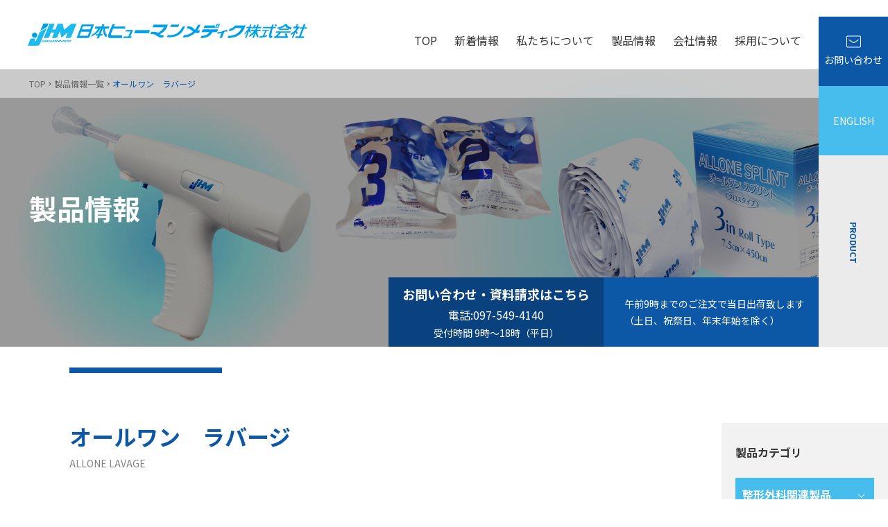

--- FILE ---
content_type: text/html; charset=UTF-8
request_url: https://hyuman.co.jp/product_info/allone-lavage/
body_size: 32937
content:
<!DOCTYPE HTML>
<html lang="ja">
<head>
<!-- Google Tag Manager -->
<script>(function(w,d,s,l,i){w[l]=w[l]||[];w[l].push({'gtm.start':
new Date().getTime(),event:'gtm.js'});var f=d.getElementsByTagName(s)[0],
j=d.createElement(s),dl=l!='dataLayer'?'&l='+l:'';j.async=true;j.src=
'https://www.googletagmanager.com/gtm.js?id='+i+dl;f.parentNode.insertBefore(j,f);
})(window,document,'script','dataLayer','GTM-5GLPCM2');</script>
<!-- End Google Tag Manager -->

  <meta charset="UTF-8">
  <meta http-equiv="X-UA-Compatible" content="IE=edge">
  <meta name="viewport" content="width=device-width, initial-scale=1.0" />

  

  <link href="https://hyuman.co.jp/wp/wp-content/themes/hyuman/css/style.css?20260125-1817" rel="stylesheet">

  
		<!-- All in One SEO 4.1.3.3 -->
		<title>オールワン ラバージ - 日本ヒューマンメディック株式会社</title>
		<meta name="description" content="人間工学に基づいた本体デザイン 人間工学に基づいたハンドガンタイプで グリップ感 が良く、手振れを起こしにくい […]"/>
		<link rel="canonical" href="https://hyuman.co.jp/product_info/allone-lavage/" />
		<meta property="og:site_name" content="日本ヒューマンメディック株式会社 -" />
		<meta property="og:type" content="article" />
		<meta property="og:title" content="オールワン ラバージ - 日本ヒューマンメディック株式会社" />
		<meta property="og:description" content="人間工学に基づいた本体デザイン 人間工学に基づいたハンドガンタイプで グリップ感 が良く、手振れを起こしにくい […]" />
		<meta property="og:url" content="https://hyuman.co.jp/product_info/allone-lavage/" />
		<meta property="article:published_time" content="2021-12-01T01:13:00Z" />
		<meta property="article:modified_time" content="2025-09-10T08:43:24Z" />
		<meta name="twitter:card" content="summary" />
		<meta name="twitter:domain" content="hyuman.co.jp" />
		<meta name="twitter:title" content="オールワン ラバージ - 日本ヒューマンメディック株式会社" />
		<meta name="twitter:description" content="人間工学に基づいた本体デザイン 人間工学に基づいたハンドガンタイプで グリップ感 が良く、手振れを起こしにくい […]" />
		<script type="application/ld+json" class="aioseo-schema">
			{"@context":"https:\/\/schema.org","@graph":[{"@type":"WebSite","@id":"https:\/\/hyuman.co.jp\/#website","url":"https:\/\/hyuman.co.jp\/","name":"\u65e5\u672c\u30d2\u30e5\u30fc\u30de\u30f3\u30e1\u30c7\u30a3\u30c3\u30af\u682a\u5f0f\u4f1a\u793e","publisher":{"@id":"https:\/\/hyuman.co.jp\/#organization"}},{"@type":"Organization","@id":"https:\/\/hyuman.co.jp\/#organization","name":"\u30d2\u30e5\u30fc\u30de\u30f3\u30e1\u30c7\u30a3\u30af(\u958b\u767a)","url":"https:\/\/hyuman.co.jp\/"},{"@type":"BreadcrumbList","@id":"https:\/\/hyuman.co.jp\/product_info\/allone-lavage\/#breadcrumblist","itemListElement":[{"@type":"ListItem","@id":"https:\/\/hyuman.co.jp\/#listItem","position":"1","item":{"@type":"WebPage","@id":"https:\/\/hyuman.co.jp\/","name":"\u30db\u30fc\u30e0","description":"\u5927\u5206\u770c\u5927\u5206\u5e02\u306b\u672c\u793e\u3092\u7f6e\u304f\u533b\u7642\u6a5f\u5668\u30e1\u30fc\u30ab\u30fc\u300c\u65e5\u672c\u30d2\u30e5\u30fc\u30de\u30f3\u30e1\u30c7\u30a3\u30af\u682a\u5f0f\u4f1a\u793e\u300d\u306e\u516c\u5f0f\u30db\u30fc\u30e0\u30da\u30fc\u30b8\u3067\u3059\u3002\u6574\u5f62\u5916\u79d1\u30fb\u611f\u67d3\u5bfe\u7b56\u306b\u7279\u5316\u3057\u305f\u533b\u7642\u88fd\u54c1\u30fb\u533b\u7642\u6a5f\u5668\u306e\u4f01\u753b\u30fb\u958b\u767a\u30fb\u88fd\u9020\u307e\u3067\u624b\u304c\u3051\u3001\u5168\u56fd\u306e\u75c5\u9662\u30fb\u30af\u30ea\u30cb\u30c3\u30af\u3078\u5e45\u5e83\u304f\u63d0\u4f9b\u3057\u3066\u3044\u307e\u3059\u3002","url":"https:\/\/hyuman.co.jp\/"},"nextItem":"https:\/\/hyuman.co.jp\/product_info\/allone-lavage\/#listItem"},{"@type":"ListItem","@id":"https:\/\/hyuman.co.jp\/product_info\/allone-lavage\/#listItem","position":"2","item":{"@type":"WebPage","@id":"https:\/\/hyuman.co.jp\/product_info\/allone-lavage\/","name":"\u30aa\u30fc\u30eb\u30ef\u30f3\u3000\u30e9\u30d0\u30fc\u30b8","description":"\u4eba\u9593\u5de5\u5b66\u306b\u57fa\u3065\u3044\u305f\u672c\u4f53\u30c7\u30b6\u30a4\u30f3 \u4eba\u9593\u5de5\u5b66\u306b\u57fa\u3065\u3044\u305f\u30cf\u30f3\u30c9\u30ac\u30f3\u30bf\u30a4\u30d7\u3067 \u30b0\u30ea\u30c3\u30d7\u611f \u304c\u826f\u304f\u3001\u624b\u632f\u308c\u3092\u8d77\u3053\u3057\u306b\u304f\u3044 [\u2026]","url":"https:\/\/hyuman.co.jp\/product_info\/allone-lavage\/"},"previousItem":"https:\/\/hyuman.co.jp\/#listItem"}]},{"@type":"Person","@id":"https:\/\/hyuman.co.jp\/author\/useradmin\/#author","url":"https:\/\/hyuman.co.jp\/author\/useradmin\/","name":"user@admin","image":{"@type":"ImageObject","@id":"https:\/\/hyuman.co.jp\/product_info\/allone-lavage\/#authorImage","url":"https:\/\/secure.gravatar.com\/avatar\/dd4487a99ed17999ab34e8c091902af1?s=96&d=mm&r=g","width":"96","height":"96","caption":"user@admin"}},{"@type":"WebPage","@id":"https:\/\/hyuman.co.jp\/product_info\/allone-lavage\/#webpage","url":"https:\/\/hyuman.co.jp\/product_info\/allone-lavage\/","name":"\u30aa\u30fc\u30eb\u30ef\u30f3 \u30e9\u30d0\u30fc\u30b8 - \u65e5\u672c\u30d2\u30e5\u30fc\u30de\u30f3\u30e1\u30c7\u30a3\u30c3\u30af\u682a\u5f0f\u4f1a\u793e","description":"\u4eba\u9593\u5de5\u5b66\u306b\u57fa\u3065\u3044\u305f\u672c\u4f53\u30c7\u30b6\u30a4\u30f3 \u4eba\u9593\u5de5\u5b66\u306b\u57fa\u3065\u3044\u305f\u30cf\u30f3\u30c9\u30ac\u30f3\u30bf\u30a4\u30d7\u3067 \u30b0\u30ea\u30c3\u30d7\u611f \u304c\u826f\u304f\u3001\u624b\u632f\u308c\u3092\u8d77\u3053\u3057\u306b\u304f\u3044 [\u2026]","inLanguage":"ja","isPartOf":{"@id":"https:\/\/hyuman.co.jp\/#website"},"breadcrumb":{"@id":"https:\/\/hyuman.co.jp\/product_info\/allone-lavage\/#breadcrumblist"},"author":"https:\/\/hyuman.co.jp\/author\/useradmin\/#author","creator":"https:\/\/hyuman.co.jp\/author\/useradmin\/#author","datePublished":"2021-12-01T01:13:00+09:00","dateModified":"2025-09-10T08:43:24+09:00"}]}
		</script>
		<!-- All in One SEO -->

<link rel='dns-prefetch' href='//s.w.org' />
		<script type="text/javascript">
			window._wpemojiSettings = {"baseUrl":"https:\/\/s.w.org\/images\/core\/emoji\/13.1.0\/72x72\/","ext":".png","svgUrl":"https:\/\/s.w.org\/images\/core\/emoji\/13.1.0\/svg\/","svgExt":".svg","source":{"concatemoji":"https:\/\/hyuman.co.jp\/wp\/wp-includes\/js\/wp-emoji-release.min.js?ver=5.8"}};
			!function(e,a,t){var n,r,o,i=a.createElement("canvas"),p=i.getContext&&i.getContext("2d");function s(e,t){var a=String.fromCharCode;p.clearRect(0,0,i.width,i.height),p.fillText(a.apply(this,e),0,0);e=i.toDataURL();return p.clearRect(0,0,i.width,i.height),p.fillText(a.apply(this,t),0,0),e===i.toDataURL()}function c(e){var t=a.createElement("script");t.src=e,t.defer=t.type="text/javascript",a.getElementsByTagName("head")[0].appendChild(t)}for(o=Array("flag","emoji"),t.supports={everything:!0,everythingExceptFlag:!0},r=0;r<o.length;r++)t.supports[o[r]]=function(e){if(!p||!p.fillText)return!1;switch(p.textBaseline="top",p.font="600 32px Arial",e){case"flag":return s([127987,65039,8205,9895,65039],[127987,65039,8203,9895,65039])?!1:!s([55356,56826,55356,56819],[55356,56826,8203,55356,56819])&&!s([55356,57332,56128,56423,56128,56418,56128,56421,56128,56430,56128,56423,56128,56447],[55356,57332,8203,56128,56423,8203,56128,56418,8203,56128,56421,8203,56128,56430,8203,56128,56423,8203,56128,56447]);case"emoji":return!s([10084,65039,8205,55357,56613],[10084,65039,8203,55357,56613])}return!1}(o[r]),t.supports.everything=t.supports.everything&&t.supports[o[r]],"flag"!==o[r]&&(t.supports.everythingExceptFlag=t.supports.everythingExceptFlag&&t.supports[o[r]]);t.supports.everythingExceptFlag=t.supports.everythingExceptFlag&&!t.supports.flag,t.DOMReady=!1,t.readyCallback=function(){t.DOMReady=!0},t.supports.everything||(n=function(){t.readyCallback()},a.addEventListener?(a.addEventListener("DOMContentLoaded",n,!1),e.addEventListener("load",n,!1)):(e.attachEvent("onload",n),a.attachEvent("onreadystatechange",function(){"complete"===a.readyState&&t.readyCallback()})),(n=t.source||{}).concatemoji?c(n.concatemoji):n.wpemoji&&n.twemoji&&(c(n.twemoji),c(n.wpemoji)))}(window,document,window._wpemojiSettings);
		</script>
		<style type="text/css">
img.wp-smiley,
img.emoji {
	display: inline !important;
	border: none !important;
	box-shadow: none !important;
	height: 1em !important;
	width: 1em !important;
	margin: 0 .07em !important;
	vertical-align: -0.1em !important;
	background: none !important;
	padding: 0 !important;
}
</style>
	<link rel='stylesheet' id='wp-block-library-css'  href='https://hyuman.co.jp/wp/wp-includes/css/dist/block-library/style.min.css?ver=5.8' type='text/css' media='all' />
<link rel="https://api.w.org/" href="https://hyuman.co.jp/wp-json/" /><link rel="alternate" type="application/json" href="https://hyuman.co.jp/wp-json/wp/v2/product_info/339" /><link rel="EditURI" type="application/rsd+xml" title="RSD" href="https://hyuman.co.jp/wp/xmlrpc.php?rsd" />
<link rel="wlwmanifest" type="application/wlwmanifest+xml" href="https://hyuman.co.jp/wp/wp-includes/wlwmanifest.xml" /> 
<meta name="generator" content="WordPress 5.8" />
<link rel='shortlink' href='https://hyuman.co.jp/?p=339' />
<link rel="alternate" type="application/json+oembed" href="https://hyuman.co.jp/wp-json/oembed/1.0/embed?url=https%3A%2F%2Fhyuman.co.jp%2Fproduct_info%2Fallone-lavage%2F" />
<link rel="alternate" type="text/xml+oembed" href="https://hyuman.co.jp/wp-json/oembed/1.0/embed?url=https%3A%2F%2Fhyuman.co.jp%2Fproduct_info%2Fallone-lavage%2F&#038;format=xml" />

<style></style>
    
    <link rel="icon" href="https://hyuman.co.jp/wp/wp-content/uploads/2021/10/cropped-favicon-32x32.png" sizes="32x32" />
<link rel="icon" href="https://hyuman.co.jp/wp/wp-content/uploads/2021/10/cropped-favicon-192x192.png" sizes="192x192" />
<link rel="apple-touch-icon" href="https://hyuman.co.jp/wp/wp-content/uploads/2021/10/cropped-favicon-180x180.png" />
<meta name="msapplication-TileImage" content="https://hyuman.co.jp/wp/wp-content/uploads/2021/10/cropped-favicon-270x270.png" />

  <!-- jquey plugin css -->
  <link rel="stylesheet" href="https://hyuman.co.jp/wp/wp-content/themes/hyuman/css/plugins/slick.css" media="all">


</head>
<body>
<!-- Google Tag Manager (noscript) -->
<noscript><iframe src="https://www.googletagmanager.com/ns.html?id=GTM-5GLPCM2"
height="0" width="0" style="display:none;visibility:hidden"></iframe></noscript>
<!-- End Google Tag Manager (noscript) -->
  <div id="wrapper">

    <header class="header">
      <div class="menu-wrap">
        <a class="menu">
          <span class="menu__line menu__line--top"></span>
          <span class="menu__line menu__line--center"></span>
          <span class="menu__line menu__line--bottom"></span>
        </a>
      </div>

      <div class="header-inner">
        <a href="/" class="header-logo"><img src="https://hyuman.co.jp/wp/wp-content/themes/hyuman/images/common/header_logo.png" alt="日本ヒューマンメディク株式会社"></a>


        <div class="gnav">
          <ul class="gnav-list">
            <li><a href="/">TOP</a></li>
            <li><a href="/news/">新着情報</a></li>
            <li><a href="/about/">私たちについて</a></li>
            <li><a href="/product/">製品情報</a></li>
            <li><a href="/company/">会社情報</a></li>
            <li><a href="/recruit/">採用について</a></li>
          </ul>

          <ul class="sub-list">
            <li><a href="/contact/" class="contact"><span class="ico-mail-block">お問い合わせ</span></a></li>
            <li><a href="/eng/" class="english">ENGLISH</a></li>
          </ul>

        </div>
      </div><!-- header-inner -->
    </header><!-- header -->

<main>

  <section class="mv-section">
    <!-- パンくずリスト -->
    <nav class="breadcrumbs-wrap">
      <ul class="breadcrumbs">
        <li><a href="/">TOP</a></li>
        <li><a href="/product/">製品情報一覧</a></li>
        <li>オールワン　ラバージ</li>
      </ul>
    </nav>
    <!-- パンくずリスト -->


<div class="mv-wrap _product">
		

      <h1 class="headline1">製品情報</h1>

      <div class="mv-side">
        <p class="en-txt">PRODUCT</p>
      </div>
    </div><!-- mv-wrap -->

    <div class="mv-contact">
      <a href="/contact/"><p class="title">お問い合わせ・<span class="is-inline-block">資料請求はこちら</span></p><p class="tel">電話:097-549-4140</p><p>受付時間 <span class="is-inline-block">9時〜18時（平日）</span></p></a>
      <p class="txt">午前9時までのご注文で当日出荷致します<span class="is-block">（土日、祝祭日、年末年始を除く）</span></p>
    </div>
  </section>

      <section class="product-detail-section _full">
      <div class="side-nav-wrap">
        <div class="main-cont">
          <h2 class="headline2">
                          <span class="ja">オールワン　ラバージ</span>
            
                          <span class="en">ALLONE LAVAGE</span>
                      </h2>

          <!-- 投稿内容 -->
                      <div class="entry-body">

              <!-- メイン画像 -->
              
                <div class="product-slider-container">
                  <div class="product-slider">
                                                                                                                                                                                                              </div>

                  <div class="product-slider-nav">
                                                                                                                                                                                                              </div>
                </div>

                            <!-- メイン画像 -->


              
<figure class="wp-block-image size-full"><img loading="lazy" width="2560" height="1760" src="https://hyuman.co.jp/wp/wp-content/uploads/2021/11/オールワンラバージ-scaled.jpg" alt="" class="wp-image-408" srcset="https://hyuman.co.jp/wp/wp-content/uploads/2021/11/オールワンラバージ-scaled.jpg 2560w, https://hyuman.co.jp/wp/wp-content/uploads/2021/11/オールワンラバージ-300x206.jpg 300w, https://hyuman.co.jp/wp/wp-content/uploads/2021/11/オールワンラバージ-1024x704.jpg 1024w, https://hyuman.co.jp/wp/wp-content/uploads/2021/11/オールワンラバージ-768x528.jpg 768w, https://hyuman.co.jp/wp/wp-content/uploads/2021/11/オールワンラバージ-1536x1056.jpg 1536w, https://hyuman.co.jp/wp/wp-content/uploads/2021/11/オールワンラバージ-2048x1408.jpg 2048w" sizes="(max-width: 2560px) 100vw, 2560px" /></figure>



<div style="height:200px" aria-hidden="true" class="wp-block-spacer"></div>



<p></p>



<div class="wp-block-media-text alignfull has-media-on-the-right is-stacked-on-mobile is-vertically-aligned-center is-style-default" style="grid-template-columns:auto 54%"><figure class="wp-block-media-text__media"><img loading="lazy" width="1024" height="444" src="https://hyuman.co.jp/wp/wp-content/uploads/2021/11/イラスト-1024x444.jpg" alt="" class="wp-image-405 size-full" srcset="https://hyuman.co.jp/wp/wp-content/uploads/2021/11/イラスト-1024x444.jpg 1024w, https://hyuman.co.jp/wp/wp-content/uploads/2021/11/イラスト-300x130.jpg 300w, https://hyuman.co.jp/wp/wp-content/uploads/2021/11/イラスト-768x333.jpg 768w, https://hyuman.co.jp/wp/wp-content/uploads/2021/11/イラスト.jpg 1224w" sizes="(max-width: 1024px) 100vw, 1024px" /></figure><div class="wp-block-media-text__content">
<h2 class="has-text-color" style="color:#000000"><strong>人間</strong>工学に基づいた<br>本体デザイン</h2>



<p></p>



<p>人間工学に基づいたハンドガンタイプで<br> グリップ感 が良く、手振れを起こしにくいです。</p>



<p class="has-text-color" style="color:#636363;font-size:17px;line-height:1.1"></p>
</div></div>



<div style="height:200px" aria-hidden="true" class="wp-block-spacer"></div>



<div class="wp-block-media-text alignfull is-stacked-on-mobile is-vertically-aligned-center is-style-default" style="grid-template-columns:54% auto"><figure class="wp-block-media-text__media"><img loading="lazy" width="1024" height="444" src="https://hyuman.co.jp/wp/wp-content/uploads/2021/11/LEDライト-1024x444.jpg" alt="" class="wp-image-401 size-full" srcset="https://hyuman.co.jp/wp/wp-content/uploads/2021/11/LEDライト-1024x444.jpg 1024w, https://hyuman.co.jp/wp/wp-content/uploads/2021/11/LEDライト-300x130.jpg 300w, https://hyuman.co.jp/wp/wp-content/uploads/2021/11/LEDライト-768x333.jpg 768w, https://hyuman.co.jp/wp/wp-content/uploads/2021/11/LEDライト.jpg 1224w" sizes="(max-width: 1024px) 100vw, 1024px" /></figure><div class="wp-block-media-text__content">
<h2 class="has-text-color" style="color:#000000"><strong>ON/OFF可能なLEDライト付き</strong></h2>



<p></p>



<p>ON/OFF可能なLEDライト付きで術野深部の視認性が向上します。</p>



<p class="has-text-color" style="color:#636363;font-size:17px;line-height:1.1"></p>
</div></div>



<div style="height:230px" aria-hidden="true" class="wp-block-spacer"></div>



<div class="wp-block-media-text alignfull has-media-on-the-right is-stacked-on-mobile is-vertically-aligned-center is-style-default" style="grid-template-columns:auto 54%"><figure class="wp-block-media-text__media"><img loading="lazy" width="1024" height="444" src="https://hyuman.co.jp/wp/wp-content/uploads/2021/11/バッテリー外す-1024x444.jpg" alt="" class="wp-image-403 size-full" srcset="https://hyuman.co.jp/wp/wp-content/uploads/2021/11/バッテリー外す-1024x444.jpg 1024w, https://hyuman.co.jp/wp/wp-content/uploads/2021/11/バッテリー外す-300x130.jpg 300w, https://hyuman.co.jp/wp/wp-content/uploads/2021/11/バッテリー外す-768x333.jpg 768w, https://hyuman.co.jp/wp/wp-content/uploads/2021/11/バッテリー外す.jpg 1224w" sizes="(max-width: 1024px) 100vw, 1024px" /></figure><div class="wp-block-media-text__content">
<h2 class="has-text-color" style="color:#000000"><strong>動線確保に優れたバッテリー内蔵式</strong></h2>



<p></p>



<p>バッテリー内蔵式なので、電源ラインが<br>ありません。<br>廃棄の際には、キャップを回し外すことで<br>電池を簡単に取り出し可能です。<br></p>



<p class="has-text-color" style="color:#636363;font-size:17px;line-height:1.1"></p>
</div></div>



<div style="height:34px" aria-hidden="true" class="wp-block-spacer"></div>



<h2 class="has-black-color has-text-color has-medium-font-size" style="line-height:1.4"><strong>用途</strong></h2>



<div class="wp-block-columns">
<div class="wp-block-column">
<p style="font-size:17px">整形外科手術で手術部位の骨組織又は残留した整形外科用セメントの洗浄除去に使用します。</p>
</div>
</div>



<p>&nbsp;</p>



<h2 class="has-medium-font-size" style="line-height:1.4">規格</h2>



<div class="wp-block-columns">
<div class="wp-block-column" style="flex-basis:100%">
<figure class="wp-block-image size-full"><img loading="lazy" width="856" height="309" src="https://hyuman.co.jp/wp/wp-content/uploads/2021/12/ラバージ規格.jpg" alt="" class="wp-image-1731" srcset="https://hyuman.co.jp/wp/wp-content/uploads/2021/12/ラバージ規格.jpg 856w, https://hyuman.co.jp/wp/wp-content/uploads/2021/12/ラバージ規格-300x108.jpg 300w, https://hyuman.co.jp/wp/wp-content/uploads/2021/12/ラバージ規格-768x277.jpg 768w" sizes="(max-width: 856px) 100vw, 856px" /></figure>
</div>
</div>



<p>EOG滅菌済み。</p>



<p>再使用禁止。</p>



<p></p>



<p>管理医療機器（クラスⅡ）<br>特定保守管理医療機器<br>一般的名称：整形外科用洗浄器<br>JMDNコード：37026000<br>認証番号：230ADBZX00096000</p>



<p><br></p>
            </div>
                    <!-- 投稿内容 -->

          <div class="other-link">
                          <div class="grid">
                <p>製品カタログ[PDF] のダウンロードは、こちらからどうぞ</p>
                <a href="https://hyuman.co.jp/wp/wp-content/uploads/2021/12/PL1.3ALLONE-LAVAGE-2023〇.pdf" class="btn _download" target="_blank"><span>PDFダウンロード</span></a>
              </div>
            
            <div class="grid">
              <p>こちらの製品についてのご質問等がございましたら、<span class="is-inline-block">お気軽にお問合せください。</span></p>
              <a href="/contact/" class="btn"><span>CONTACT</span></a>
            </div>
          </div>

        </div><!-- main-cont -->

        <!-- サイドメニュー -->
        <nav class="side-nav">
  <h3 class="side-title">
    <span class="ja">製品カテゴリ</span>
    <span class="en">PRODUCT CATEGORY</span>
  </h3>

  <div class="product-cat-wrap orthopedics">
    <p class="title">整形外科関連製品</p>

    <div class="cat-item-box">
                                                                                <dl class="cat-item aco-item">
          <dt>
                          整形外科用洗浄器                      </dt>
          <dd>
            <ul class="item-list">
                            <li><a href="https://hyuman.co.jp/product_info/allone-lavage-spine/">オールワン　ラバージ　スパイン</a></li>
                            <li><a href="https://hyuman.co.jp/product_info/allone-lavage/">オールワン　ラバージ</a></li>
                                        </ul>
          </dd>
        </dl>
                          <dl class="cat-item aco-item">
          <dt>
                          スプリント                      </dt>
          <dd>
            <ul class="item-list">
                            <li><a href="https://hyuman.co.jp/product_info/%e3%83%8d%e3%83%a2%e3%82%a2-%e3%83%97%e3%83%ad-%e3%82%b9%e3%83%97%e3%83%aa%e3%83%b3%e3%83%88/">ネモア　プロ　スプリント</a></li>
                            <li><a href="https://hyuman.co.jp/product_info/test%e3%83%97%e3%83%ad%e3%82%b9%e3%83%97%e3%83%aa%e3%83%b3%e3%83%88%e3%81%ae%e9%9a%a3%ef%bc%91/"></a></li>
                            <li><a href="https://hyuman.co.jp/product_info/test%e3%83%97%e3%83%ad%e3%82%b9%e3%83%97%e3%83%aa%e3%83%b3%e3%83%88%e3%81%ae%e9%9a%a3%ef%bc%92/"></a></li>
                            <li><a href="https://hyuman.co.jp/product_info/%e3%82%aa%e3%83%bc%e3%83%ab%e3%83%af%e3%83%b3-%e3%83%aa%e3%82%b9%e3%83%88-%e3%82%b9%e3%83%97%e3%83%aa%e3%83%b3%e3%83%88/">オールワン　リスト　スプリント</a></li>
                            <li><a href="https://hyuman.co.jp/product_info/test%e3%82%aa%e3%83%bc%e3%83%ab%e3%83%af%e3%83%b3%e3%83%aa%e3%82%b9%e3%83%88%e3%82%b9%e3%83%97%e3%83%aa%e3%83%b3%e3%83%88%e3%81%ae%e9%9a%a3%ef%bc%91/"></a></li>
                            <li><a href="https://hyuman.co.jp/product_info/test%e3%82%aa%e3%83%bc%e3%83%ab%e3%83%af%e3%83%b3%e3%83%aa%e3%82%b9%e3%83%88%e3%82%b9%e3%83%97%e3%83%aa%e3%83%b3%e3%83%88%e3%81%ae%e9%9a%a3%ef%bc%92/"></a></li>
                            <li><a href="https://hyuman.co.jp/product_info/allone-splint-cloth/">オールワン　スプリント　クロスタイプ</a></li>
                            <li><a href="https://hyuman.co.jp/product_info/allone-splint-cloth-light/">オールワン　スプリント　クロス　ライトタイプ</a></li>
                            <li><a href="https://hyuman.co.jp/product_info/test-3/"></a></li>
                            <li><a href="https://hyuman.co.jp/product_info/arte-nemoa-splint/">アルテ　ネモア　スプリント</a></li>
                            <li><a href="https://hyuman.co.jp/product_info/nemoa-splint-glassfiber/">ネモア　スプリント　グラスタイプ</a></li>
                            <li><a href="https://hyuman.co.jp/product_info/test-2/"></a></li>
                            <li><a href="https://hyuman.co.jp/product_info/nemoa-splint-cloth/">ネモア　スプリント　クロスタイプ</a></li>
                            <li><a href="https://hyuman.co.jp/product_info/nemoa-splint-cloth-light/">ネモア　スプリント　クロス　ライトタイプ</a></li>
                            <li><a href="https://hyuman.co.jp/product_info/test/"></a></li>
                            <li><a href="https://hyuman.co.jp/product_info/allone-splint-finger/">オールワン　スプリント　フィンガー</a></li>
                                        </ul>
          </dd>
        </dl>
                          <dl class="cat-item aco-item">
          <dt>
                          キャスト                      </dt>
          <dd>
            <ul class="item-list">
                            <li><a href="https://hyuman.co.jp/product_info/nemoa-cast-glassfiber/">ネモア　キャスト　グラスファイバー</a></li>
                            <li><a href="https://hyuman.co.jp/product_info/nemoa-cast-polyester/">ネモア　キャスト　ポリエステル</a></li>
                                        </ul>
          </dd>
        </dl>
                          <dl class="cat-item aco-item">
          <dt>
                          ストッキネット                      </dt>
          <dd>
            <ul class="item-list">
                            <li><a href="https://hyuman.co.jp/product_info/allone-stockinet-type%ef%bc%91/">オールワン　ストッキネット　タイプⅠ （標準型）</a></li>
                            <li><a href="https://hyuman.co.jp/product_info/allone-stockinet-type2/">オールワン　ストッキネット　タイプⅡ（薄型）</a></li>
                                        </ul>
          </dd>
        </dl>
            
    </div><!-- cat-item-box -->
  </div><!-- product-cat-wrap -->


  <div class="product-cat-wrap infectious">
    <p class="title">感染対策関連製品</p>
    <div class="cat-item-box">
                    <dl class="cat-item aco-item">
          <dt>
                          医療用手袋                      </dt>
          <dd>
            <ul class="item-list">
                            <li><a href="https://hyuman.co.jp/product_info/%e3%82%aa%e3%83%bc%e3%83%ab%e3%83%af%e3%83%b3%e3%80%80%e3%83%8b%e3%83%88%e3%83%97%e3%83%a9%e3%80%80%e3%82%b0%e3%83%ad%e3%83%bc%e3%83%96/">オールワン　ニトプラ　グローブ</a></li>
                            <li><a href="https://hyuman.co.jp/product_info/allone-nitrile-gloves/">オールワン　ニトリル　グローブ</a></li>
                            <li><a href="https://hyuman.co.jp/product_info/allone-glove/">オールワン　グローブ</a></li>
                            <li><a href="https://hyuman.co.jp/product_info/allone-tpe-glove/">オールワン　TPE　グローブ</a></li>
                                        </ul>
          </dd>
        </dl>
                          <dl class="cat-item aco-item">
          <dt>
                          マスク                      </dt>
          <dd>
            <ul class="item-list">
                            <li><a href="https://hyuman.co.jp/product_info/allone-surgical-mask/">オールワン　サージカル　マスク</a></li>
                                        </ul>
          </dd>
        </dl>
                          <dl class="cat-item aco-item">
          <dt>
                          フェイスシールド                      </dt>
          <dd>
            <ul class="item-list">
                            <li><a href="https://hyuman.co.jp/product_info/allone-face-shield/">オールワン　フェイス　シールド</a></li>
                                        </ul>
          </dd>
        </dl>
                          <dl class="cat-item aco-item">
          <dt>
                          ガウン・エプロン                      </dt>
          <dd>
            <ul class="item-list">
                            <li><a href="https://hyuman.co.jp/product_info/allone-isolation-gown/">オールワン　アイソレーション　ガウン</a></li>
                            <li><a href="https://hyuman.co.jp/product_info/saftey-isolation-gown/">セーフティ　アイソレーション　ガウン</a></li>
                            <li><a href="https://hyuman.co.jp/product_info/test-4/"></a></li>
                            <li><a href="https://hyuman.co.jp/product_info/allone-plastic-apron/">オールワン　プラスチック　エプロン</a></li>
                            <li><a href="https://hyuman.co.jp/product_info/allone-plastic-gown/">オールワン　プラスチック　ガウン</a></li>
                                        </ul>
          </dd>
        </dl>
                          <dl class="cat-item aco-item">
          <dt>
                          化学防護服                      </dt>
          <dd>
            <ul class="item-list">
                            <li><a href="https://hyuman.co.jp/product_info/allone-barrier/">オールワン　バリア</a></li>
                                        </ul>
          </dd>
        </dl>
                                                                </div><!-- cat-item-box -->
  </div>
</nav>
        <!-- サイドメニュー -->
      </div><!-- side-nav-wrap -->
    </section>

  

</main>
<a href="#" class="page-top"><img src="https://hyuman.co.jp/wp/wp-content/themes/hyuman/images/common/pagetop.png" alt="PAGE TOP"></a>

<footer class="footer _reverse">
  <div class="footer-contact-wrap">
    <div class="footer-contact-box">
      <h3 class="footer-contact-title">お気軽にご相談ください</h3>
      <p>午前9時までのご注文で当日出荷致します。<span class="is-block">（土日、祝祭日、年末年始を除く）</span></p>

      <ul class="contact-list">
        <li><a href="tel:0975494140">
          <span class="is-block">お電話でのお問い合わせはこちら</span>
          <span class="ico-tel-bold">097-549-4140</span>
        </a></li>
        <li><a href="/contact/"><span class="ico-mail-bold">お問い合わせフォーム</span></a></li>
      </ul>
    </div>
  </div>

  <div class="footer-info-wrap">
    <div class="nav-cont">
      <div class="nav-box">
        <ul class="footer-nav">
          <li><a href="/">HOME</a></li>
          <li><a href="/news/">新着情報</a></li>
          <li><a href="/about/">私たちについて</a></li>
          <li><a href="/product/">製品情報</a></li>
          <li><a href="/company/">会社情報</a></li>
			<li><a href="/recruit/">採用について</a></li>
          <li><a href="/privacy/">プライバシーポリシー</a></li>
			<li><a href="/contact/">お問い合わせ</a></li>
        </ul>
      </div>
    </div>




    <div class="info-cont">
      <div class="info-box">
        <img src="https://hyuman.co.jp/wp/wp-content/themes/hyuman/images/common/logo_img.png" alt="JAPAN HUMAN MEDIC" class="footer-logo">
        <dl class="info-txt">
          <dt>日本ヒューマンメディク株式会社</dt>
          <dd>〒870-0848　<span class="is-inline-block">大分県大分市賀来北2丁目16番34号</span></dd>
          <dd><p class="copyright">Copyright &copy;2015　日本ヒューマンメディク株式会社　All Rights Reserved.</p></dd>
        </dl>
      </div>

      <div class="group-box">
        <dl>
          <dt><a href="http://arte-holdings.com/" target="_blank"><img src="https://hyuman.co.jp/wp/wp-content/themes/hyuman/images/common/ahd_logo.png" alt="アルテホールディングス株式会社"></a></dt>
          <dd>日本ヒューマンメディク株式会社はアルテホールディングス株式会社の一員です。</dd>
        </dl>
      </div>
    </div>


  </div>
</footer><!-- /footer -->


</div><!-- /wrapper -->

<!-- jquey plugin -->
<script type="text/javascript" src="https://hyuman.co.jp/wp/wp-content/themes/hyuman/js/jquery.min.js"></script>
<script type="text/javascript" src="https://hyuman.co.jp/wp/wp-content/themes/hyuman/js/slick.min.js"></script>
<script type="text/javascript" src="https://hyuman.co.jp/wp/wp-content/themes/hyuman/js/fitie.js"></script>
<script type="text/javascript" src="https://hyuman.co.jp/wp/wp-content/themes/hyuman/js/common.js"></script>
<script type="text/javascript" src="https://hyuman.co.jp/wp/wp-content/themes/hyuman/js/asets.js"></script>

<script type='text/javascript' src='https://hyuman.co.jp/wp/wp-includes/js/wp-embed.min.js?ver=5.8' id='wp-embed-js'></script>
</body>
</html>


--- FILE ---
content_type: text/css
request_url: https://hyuman.co.jp/wp/wp-content/themes/hyuman/css/style.css?20260125-1817
body_size: 239660
content:
@charset "UTF-8";
@import url("https://fonts.googleapis.com/css2?family=Noto+Sans+JP:wght@100;300;400;500;700;900&display=swap");
@import url("https://fonts.googleapis.com/css2?family=Roboto:wght@100;300;400;500;700;900&display=swap");
*,
::before,
::after {
  margin: 0;
  background-repeat: no-repeat;
  -webkit-box-sizing: border-box;
          box-sizing: border-box;
  font-size: 1em;
  font-family: inherit;
  font-weight: inherit;
}

::before,
::after {
  vertical-align: inherit;
  text-decoration: inherit;
}

html {
  font-family: sans-serif;
  word-break: break-word;
  -ms-text-size-adjust: 100%;
  -webkit-text-size-adjust: 100%;
  -webkit-tap-highlight-color: transparent;
}

body {
  text-rendering: optimizeLegibility;
  -webkit-font-smoothing: antialiased;
  -moz-osx-font-smoothing: grayscale;
}

header,
footer,
main,
section,
article,
aside,
nav,
details,
menu,
figure,
figcaption {
  display: block;
}

a {
  background-color: transparent;
  color: inherit;
  text-decoration: none;
  -webkit-text-decoration-skip: objects;
}

b,
strong {
  font-weight: bolder;
}

small {
  font-size: 80%;
}

ol,
ul {
  padding: 0;
  list-style: none;
}

abbr[title] {
  text-decoration: underline;
  -webkit-text-decoration: underline dotted;
          text-decoration: underline dotted;
}

sub,
sup {
  position: relative;
  vertical-align: baseline;
  font-size: 75%;
  line-height: 0;
}

sub {
  bottom: -0.25em;
}

sup {
  top: -0.5em;
}

pre,
code,
kbd,
samp {
  font-family: monospace, monospace;
  font-size: 1em;
}

canvas,
audio,
video {
  display: inline-block;
}

img,
svg,
iframe,
canvas,
audio,
video {
  vertical-align: middle;
}

img {
  border-style: none;
}

svg:not([fill]) {
  fill: currentColor;
}

svg:not(:root) {
  overflow: hidden;
}

audio:not([controls]) {
  display: none;
  height: 0;
}

input {
  border-radius: 0;
}

button,
input {
  overflow: visible;
}

button,
select {
  text-transform: none;
}

button,
[type=button],
[type=reset],
[type=submit] {
  -webkit-appearance: button;
}

[type=checkbox],
[type=radio] {
  padding: 0;
}

[type=search] {
  -webkit-appearance: textfield;
  outline-offset: -2px;
}

::-webkit-inner-spin-button,
::-webkit-outer-spin-button {
  height: auto;
}

::-webkit-search-decoration {
  -webkit-appearance: none;
}

::-webkit-file-upload-button {
  -webkit-appearance: button;
  font: inherit;
}

::-moz-focus-inner {
  border-style: none;
  padding: 0;
}

:-moz-focusring {
  outline: 1px dotted ButtonText;
}

address {
  font-style: normal;
}

textarea {
  overflow: auto;
  resize: vertical;
}

legend {
  display: table;
  max-width: 100%;
  padding: 0;
  color: inherit;
  white-space: normal;
}

progress {
  display: inline-block;
  vertical-align: baseline;
}

summary {
  display: list-item;
}

table {
  border-collapse: collapse;
}

hr {
  height: 0;
  overflow: visible;
}

template {
  display: none;
}

a,
area,
button,
input,
label,
select,
textarea,
[tabindex] {
  -ms-touch-action: manipulation;
  touch-action: manipulation;
}

::-moz-selection {
  background-color: #b3d4fc;
  color: #000;
  text-shadow: none;
}

::selection {
  background-color: #b3d4fc;
  color: #000;
  text-shadow: none;
}

[hidden] {
  display: none;
}

[aria-busy=true] {
  cursor: progress;
}

[aria-controls] {
  cursor: pointer;
}

[aria-disabled=true],
[disabled] {
  cursor: not-allowed;
}

[aria-hidden=false][hidden]:not(:focus) {
  clip: rect(0, 0, 0, 0);
  display: inherit;
  position: absolute;
}

body {
  background-color: white;
  color: #333;
  font-family: "Noto Sans JP", sans-serif;
  line-height: 1.75;
}
@media screen and (max-width: 767px) {
  body {
    font-size: 87.5%;
  }
}

img {
  max-width: 100%;
  height: auto;
}

img[src$=".svg"] {
  width: 100%;
}

iframe {
  max-width: 100%;
}

.section > .inner {
  max-width: 100%;
  margin: 0 auto;
}
@media screen and (min-width: 576px) {
  .section > .inner {
    width: 540px;
  }
}
@media screen and (min-width: 768px) {
  .section > .inner {
    width: 720px;
  }
}
@media screen and (min-width: 992px) {
  .section > .inner {
    width: 960px;
  }
}
@media screen and (min-width: 1200px) {
  .section > .inner {
    width: 1080px;
  }
}

.grid {
  display: -webkit-box;
  display: -ms-flexbox;
  display: flex;
  -ms-flex-wrap: wrap;
      flex-wrap: wrap;
}
.grid.is-baseline {
  -webkit-box-align: baseline;
      -ms-flex-align: baseline;
          align-items: baseline;
}
.grid.is-middle {
  -webkit-box-align: center;
      -ms-flex-align: center;
          align-items: center;
}
.grid.is-bottom {
  -webkit-box-align: end;
      -ms-flex-align: end;
          align-items: flex-end;
}
.grid.is-center {
  -webkit-box-pack: center;
      -ms-flex-pack: center;
          justify-content: center;
}
.grid.is-right {
  -webkit-box-pack: end;
      -ms-flex-pack: end;
          justify-content: flex-end;
}
.grid.is-between {
  -webkit-box-pack: justify;
      -ms-flex-pack: justify;
          justify-content: space-between;
}
.grid.is-around {
  -ms-flex-pack: distribute;
      justify-content: space-around;
}
.grid.is-reverse {
  -webkit-box-orient: horizontal;
  -webkit-box-direction: reverse;
      -ms-flex-direction: row-reverse;
          flex-direction: row-reverse;
}
.grid.is-stretch > .column {
  display: -webkit-box;
  display: -ms-flexbox;
  display: flex;
}

.grid.is-gap-xxl {
  margin-left: -28px;
  margin-bottom: -28px;
}
.grid.is-gap-xxl > .column {
  padding-left: 28px;
  padding-bottom: 28px;
}
.grid.is-gap-xl {
  margin-left: -24px;
  margin-bottom: -24px;
}
.grid.is-gap-xl > .column {
  padding-left: 24px;
  padding-bottom: 24px;
}
.grid.is-gap-lg {
  margin-left: -20px;
  margin-bottom: -20px;
}
.grid.is-gap-lg > .column {
  padding-left: 20px;
  padding-bottom: 20px;
}
.grid.is-gap, .grid.is-gap-md {
  margin-left: -16px;
  margin-bottom: -16px;
}
.grid.is-gap > .column, .grid.is-gap-md > .column {
  padding-left: 16px;
  padding-bottom: 16px;
}
.grid.is-gap-sm {
  margin-left: -12px;
  margin-bottom: -12px;
}
.grid.is-gap-sm > .column {
  padding-left: 12px;
  padding-bottom: 12px;
}
.grid.is-gap-xs {
  margin-left: -8px;
  margin-bottom: -8px;
}
.grid.is-gap-xs > .column {
  padding-left: 8px;
  padding-bottom: 8px;
}
.grid.is-gap-xxs {
  margin-left: -4px;
  margin-bottom: -4px;
}
.grid.is-gap-xxs > .column {
  padding-left: 4px;
  padding-bottom: 4px;
}

.grid.is-gap-vertical-xxl {
  margin-bottom: -28px;
}
.grid.is-gap-vertical-xxl > .column {
  padding-bottom: 28px;
}
.grid.is-gap-vertical-xl {
  margin-bottom: -24px;
}
.grid.is-gap-vertical-xl > .column {
  padding-bottom: 24px;
}
.grid.is-gap-vertical-lg {
  margin-bottom: -20px;
}
.grid.is-gap-vertical-lg > .column {
  padding-bottom: 20px;
}
.grid.is-gap-vertical, .grid.is-gap-vertical-md {
  margin-bottom: -16px;
}
.grid.is-gap-vertical > .column, .grid.is-gap-vertical-md > .column {
  padding-bottom: 16px;
}
.grid.is-gap-vertical-sm {
  margin-bottom: -12px;
}
.grid.is-gap-vertical-sm > .column {
  padding-bottom: 12px;
}
.grid.is-gap-vertical-xs {
  margin-bottom: -8px;
}
.grid.is-gap-vertical-xs > .column {
  padding-bottom: 8px;
}
.grid.is-gap-vertical-xxs {
  margin-bottom: -4px;
}
.grid.is-gap-vertical-xxs > .column {
  padding-bottom: 4px;
}

.grid.is-gap-horizontal-xxl {
  margin-left: -28px;
}
.grid.is-gap-horizontal-xxl > .column {
  padding-left: 28px;
}
.grid.is-gap-horizontal-xl {
  margin-left: -24px;
}
.grid.is-gap-horizontal-xl > .column {
  padding-left: 24px;
}
.grid.is-gap-horizontal-lg {
  margin-left: -20px;
}
.grid.is-gap-horizontal-lg > .column {
  padding-left: 20px;
}
.grid.is-gap-horizontal, .grid.is-gap-horizontal-md {
  margin-left: -16px;
}
.grid.is-gap-horizontal > .column, .grid.is-gap-horizontal-md > .column {
  padding-left: 16px;
}
.grid.is-gap-horizontal-sm {
  margin-left: -12px;
}
.grid.is-gap-horizontal-sm > .column {
  padding-left: 12px;
}
.grid.is-gap-horizontal-xs {
  margin-left: -8px;
}
.grid.is-gap-horizontal-xs > .column {
  padding-left: 8px;
}
.grid.is-gap-horizontal-xxs {
  margin-left: -4px;
}
.grid.is-gap-horizontal-xxs > .column {
  padding-left: 4px;
}

.card {
  position: relative;
  display: block;
  overflow: hidden;
}
.card.is-bg, .card.is-bg-light {
  background-color: white;
}
.card.is-outline {
  border: 1px solid #d1d8dc;
}
.card.is-disabled, .card[disabled] {
  cursor: not-allowed;
  pointer-events: none;
}

.card.is-link {
  cursor: pointer;
  -webkit-transition: ease-out 0.12s;
  transition: ease-out 0.12s;
}
.card.is-link:not(.is-disabled):not([disabled]):hover {
  background-color: whitesmoke;
}
.card.is-link:focus {
  -webkit-box-shadow: 0 0 0 4px rgba(36, 151, 240, 0.5);
          box-shadow: 0 0 0 4px rgba(36, 151, 240, 0.5);
  outline: none;
}

.card.is-zoom {
  cursor: pointer;
  -webkit-transition: ease-out 0.12s;
  transition: ease-out 0.12s;
}
.card.is-zoom:not(.is-disabled):not([disabled]):hover {
  -webkit-transform: scale(1.025);
          transform: scale(1.025);
}
.card.is-zoom:focus {
  -webkit-box-shadow: 0 0 0 4px rgba(36, 151, 240, 0.5);
          box-shadow: 0 0 0 4px rgba(36, 151, 240, 0.5);
  outline: none;
}

.card.is-floating {
  -webkit-box-shadow: 0 2px 6px 0 rgba(0, 0, 0, 0.15);
          box-shadow: 0 2px 6px 0 rgba(0, 0, 0, 0.15);
}
.card.is-floating.is-link:hover, .card.is-floating.is-zoom:hover {
  -webkit-box-shadow: 0 4px 12px 0 rgba(0, 0, 0, 0.15);
          box-shadow: 0 4px 12px 0 rgba(0, 0, 0, 0.15);
}
.card.is-floating.is-link:focus, .card.is-floating.is-zoom:focus {
  -webkit-box-shadow: 0 0 0 4px rgba(36, 151, 240, 0.5), 0 4px 12px 0 rgba(0, 0, 0, 0.15);
          box-shadow: 0 0 0 4px rgba(36, 151, 240, 0.5), 0 4px 12px 0 rgba(0, 0, 0, 0.15);
  outline: none;
}

.card.is-radius-xxl {
  border-radius: 16px;
}
.card.is-radius-xl {
  border-radius: 12px;
}
.card.is-radius-lg {
  border-radius: 8px;
}
.card.is-radius, .card.is-radius-md {
  border-radius: 4px;
}
.card.is-radius-sm {
  border-radius: 3px;
}
.card.is-radius-xs {
  border-radius: 2px;
}
.card.is-radius-xxs {
  border-radius: 1px;
}

.box {
  position: relative;
  display: block;
}
.box.is-bg, .box.is-bg-light {
  background-color: white;
}
.box.is-disabled, .box[disabled] {
  cursor: not-allowed;
  pointer-events: none;
}

.box.is-flex {
  display: -webkit-box;
  display: -ms-flexbox;
  display: flex;
}
.box.is-inline-flex {
  display: -webkit-inline-box;
  display: -ms-inline-flexbox;
  display: inline-flex;
}
.box.is-flex:not(.is-nowrap), .box.is-inline-flex:not(.is-nowrap) {
  -ms-flex-wrap: wrap;
      flex-wrap: wrap;
}
.box.is-flex.is-baseline, .box.is-inline-flex.is-baseline {
  -webkit-box-align: baseline;
      -ms-flex-align: baseline;
          align-items: baseline;
}
.box.is-flex.is-middle, .box.is-inline-flex.is-middle {
  -webkit-box-align: center;
      -ms-flex-align: center;
          align-items: center;
}
.box.is-flex.is-bottom, .box.is-inline-flex.is-bottom {
  -webkit-box-align: end;
      -ms-flex-align: end;
          align-items: flex-end;
}
.box.is-flex.is-center, .box.is-inline-flex.is-center {
  -webkit-box-pack: center;
      -ms-flex-pack: center;
          justify-content: center;
}
.box.is-flex.is-right, .box.is-inline-flex.is-right {
  -webkit-box-pack: end;
      -ms-flex-pack: end;
          justify-content: flex-end;
}
.box.is-flex.is-between, .box.is-inline-flex.is-between {
  -webkit-box-pack: justify;
      -ms-flex-pack: justify;
          justify-content: space-between;
}
.box.is-flex.is-around, .box.is-inline-flex.is-around {
  -ms-flex-pack: distribute;
      justify-content: space-around;
}
.box.is-flex.is-reverse, .box.is-inline-flex.is-reverse {
  -webkit-box-orient: horizontal;
  -webkit-box-direction: reverse;
      -ms-flex-direction: row-reverse;
          flex-direction: row-reverse;
}

.box.is-outline {
  border: 1px solid #d1d8dc;
}
.box.is-outline-top {
  border-top: 1px solid #d1d8dc;
}
.box.is-outline-right {
  border-right: 1px solid #d1d8dc;
}
.box.is-outline-bottom {
  border-bottom: 1px solid #d1d8dc;
}
.box.is-outline-left {
  border-left: 1px solid #d1d8dc;
}

.box.is-separate > *:not(:last-child) {
  border-bottom: 1px solid #d1d8dc;
}
.box.is-separate-parent > *:not(:last-child) .is-separate-child {
  border-bottom: 1px solid #d1d8dc;
}

.box.is-link {
  cursor: pointer;
  -webkit-transition: ease-out 0.12s;
  transition: ease-out 0.12s;
}
.box.is-link:not(.is-disabled):not([disabled]):hover {
  background-color: whitesmoke;
}

.box.is-angle-right:after, .box.is-angle-left:after {
  content: "";
  position: absolute;
  top: 50%;
  width: 0.5em;
  height: 0.5em;
  border-top: 2px solid rgba(0, 0, 0, 0.26);
  border-right: 2px solid rgba(0, 0, 0, 0.26);
  z-index: 2;
}
.box.is-angle-right:after {
  right: 0.75em;
  -webkit-transform: translateY(-50%) rotate(45deg);
          transform: translateY(-50%) rotate(45deg);
}
.box.is-angle-left:after {
  left: 0.75em;
  -webkit-transform: translateY(-50%) rotate(-135deg);
          transform: translateY(-50%) rotate(-135deg);
}
.box.is-angle-right.is-angle-up:after, .box.is-angle-left.is-angle-up:after {
  -webkit-transform: translateY(-30%) rotate(-45deg);
          transform: translateY(-30%) rotate(-45deg);
}
.box.is-angle-right.is-angle-down:after, .box.is-angle-left.is-angle-down:after {
  -webkit-transform: translateY(-70%) rotate(135deg);
          transform: translateY(-70%) rotate(135deg);
}

.joint {
  display: -webkit-box;
  display: -ms-flexbox;
  display: flex;
  -ms-flex-wrap: nowrap;
      flex-wrap: nowrap;
}
.joint > .button:not(.is-joint-exclude):not(:last-child), .joint > .button:not(.is-joint-exclude):not(:last-child) > select,
.joint > .badge:not(.is-joint-exclude):not(:last-child),
.joint > .badge:not(.is-joint-exclude):not(:last-child) > select,
.joint > .input:not(.is-joint-exclude):not(:last-child),
.joint > .input:not(.is-joint-exclude):not(:last-child) > select,
.joint > .select:not(.is-joint-exclude):not(:last-child),
.joint > .select:not(.is-joint-exclude):not(:last-child) > select {
  border-top-right-radius: 0;
  border-bottom-right-radius: 0;
}
.joint > .button:not(.is-joint-exclude):not(:first-child), .joint > .button:not(.is-joint-exclude):not(:first-child) > select,
.joint > .badge:not(.is-joint-exclude):not(:first-child),
.joint > .badge:not(.is-joint-exclude):not(:first-child) > select,
.joint > .input:not(.is-joint-exclude):not(:first-child),
.joint > .input:not(.is-joint-exclude):not(:first-child) > select,
.joint > .select:not(.is-joint-exclude):not(:first-child),
.joint > .select:not(.is-joint-exclude):not(:first-child) > select {
  border-top-left-radius: 0;
  border-bottom-left-radius: 0;
}
.joint > .button:not(.is-joint-exclude):nth-child(2),
.joint > .badge:not(.is-joint-exclude):nth-child(2),
.joint > .input:not(.is-joint-exclude):nth-child(2),
.joint > .select:not(.is-joint-exclude):nth-child(2) {
  border-left: none;
}
.joint > .button:not(.is-joint-exclude):nth-child(2) ~ :not(.is-joint-exclude),
.joint > .button:not(.is-joint-exclude):nth-child(2) ~ :not(.is-joint-exclude) > select,
.joint > .badge:not(.is-joint-exclude):nth-child(2) ~ :not(.is-joint-exclude),
.joint > .badge:not(.is-joint-exclude):nth-child(2) ~ :not(.is-joint-exclude) > select,
.joint > .input:not(.is-joint-exclude):nth-child(2) ~ :not(.is-joint-exclude),
.joint > .input:not(.is-joint-exclude):nth-child(2) ~ :not(.is-joint-exclude) > select,
.joint > .select:not(.is-joint-exclude):nth-child(2) ~ :not(.is-joint-exclude),
.joint > .select:not(.is-joint-exclude):nth-child(2) ~ :not(.is-joint-exclude) > select {
  border-left: none;
}
.joint > .button:not(.is-joint-exclude):focus,
.joint > .button:not(.is-joint-exclude) > select:focus,
.joint > .badge:not(.is-joint-exclude):focus,
.joint > .badge:not(.is-joint-exclude) > select:focus,
.joint > .input:not(.is-joint-exclude):focus,
.joint > .input:not(.is-joint-exclude) > select:focus,
.joint > .select:not(.is-joint-exclude):focus,
.joint > .select:not(.is-joint-exclude) > select:focus {
  z-index: 2;
}

.text.is-dark {
  color: black;
}
.text.is-dark-1 {
  color: rgba(0, 0, 0, 0.87);
}
.text.is-dark-2 {
  color: rgba(0, 0, 0, 0.7);
}
.text.is-dark-3 {
  color: rgba(0, 0, 0, 0.6);
}
.text.is-dark-4 {
  color: rgba(0, 0, 0, 0.5);
}
.text.is-dark-5 {
  color: rgba(0, 0, 0, 0.4);
}
.text.is-dark-6 {
  color: rgba(0, 0, 0, 0.26);
}
.text.is-dark-7 {
  color: rgba(0, 0, 0, 0.15);
}
.text.is-dark-8 {
  color: rgba(0, 0, 0, 0.12);
}
.text.is-dark-9 {
  color: rgba(0, 0, 0, 0.05);
}

.text.is-light {
  color: white;
}
.text.is-light-1 {
  color: rgba(255, 255, 255, 0.87);
}
.text.is-light-2 {
  color: rgba(255, 255, 255, 0.7);
}
.text.is-light-3 {
  color: rgba(255, 255, 255, 0.6);
}
.text.is-light-4 {
  color: rgba(255, 255, 255, 0.5);
}
.text.is-light-5 {
  color: rgba(255, 255, 255, 0.4);
}
.text.is-light-6 {
  color: rgba(255, 255, 255, 0.26);
}
.text.is-light-7 {
  color: rgba(255, 255, 255, 0.15);
}
.text.is-light-8 {
  color: rgba(255, 255, 255, 0.12);
}
.text.is-light-9 {
  color: rgba(255, 255, 255, 0.05);
}

.text.is-primary {
  color: #37b0be;
}
.text.is-info {
  color: #4b9bd8;
}
.text.is-success {
  color: #2ca52c;
}
.text.is-warning {
  color: #ec8313;
}
.text.is-danger {
  color: #db5757;
}

.text.is-normal {
  font-weight: 400;
}
.text.is-strong {
  font-weight: 700;
}
.text.is-weight-100 {
  font-weight: 100;
}
.text.is-weight-200 {
  font-weight: 200;
}
.text.is-weight-300 {
  font-weight: 300;
}
.text.is-weight-400 {
  font-weight: 400;
}
.text.is-weight-500 {
  font-weight: 500;
}
.text.is-weight-600 {
  font-weight: 600;
}
.text.is-weight-700 {
  font-weight: 700;
}
.text.is-weight-800 {
  font-weight: 800;
}
.text.is-weight-900 {
  font-weight: 900;
}

.text.is-line-height-xxl {
  line-height: 2;
}
.text.is-line-height-xl {
  line-height: 1.9;
}
.text.is-line-height-lg {
  line-height: 1.75;
}
.text.is-line-height-md {
  line-height: 1.5;
}
.text.is-line-height-sm {
  line-height: 1.375;
}
.text.is-line-height-xs {
  line-height: 1.25;
}
.text.is-line-height-xxs {
  line-height: 1;
}

.text.is-italic {
  font-style: italic;
}
.text.is-delete {
  text-decoration: line-through;
}
.text.is-capitalize {
  text-transform: capitalize;
}
.text.is-lowercase {
  text-transform: lowercase;
}
.text.is-uppercase {
  text-transform: uppercase;
}

.text.is-right, .text.is-mobile-right {
  text-align: right;
}
.text.is-center, .text.is-mobile-center {
  text-align: center;
}
.text.is-left, .text.is-mobile-left {
  text-align: left;
}
@media screen and (min-width: 576px) {
  .text.is-fablet-right {
    text-align: right;
  }
  .text.is-fablet-center {
    text-align: center;
  }
  .text.is-fablet-left {
    text-align: left;
  }
}
@media screen and (min-width: 768px) {
  .text.is-tablet-right {
    text-align: right;
  }
  .text.is-tablet-center {
    text-align: center;
  }
  .text.is-tablet-left {
    text-align: left;
  }
}
@media screen and (min-width: 992px) {
  .text.is-desktop-right {
    text-align: right;
  }
  .text.is-desktop-center {
    text-align: center;
  }
  .text.is-desktop-left {
    text-align: left;
  }
}
@media screen and (min-width: 1200px) {
  .text.is-wide-right {
    text-align: right;
  }
  .text.is-wide-center {
    text-align: center;
  }
  .text.is-wide-left {
    text-align: left;
  }
}
.text.is-justify {
  text-align: justify;
}
.text.is-baseline {
  vertical-align: baseline;
}
.text.is-top {
  vertical-align: top;
}
.text.is-middle {
  vertical-align: middle;
}
.text.is-bottom {
  vertical-align: bottom;
}

.text.is-nowrap {
  white-space: nowrap;
}
.text.is-break {
  word-break: break-all;
}

.text.is-link {
  cursor: pointer;
  border-bottom: 1px solid currentColor;
}
.text.is-link:hover {
  border-bottom-color: transparent;
}

.text.is-link-reverse {
  cursor: pointer;
  border-bottom: 1px solid transparent;
}
.text.is-link-reverse:hover {
  border-color: currentColor;
}

.text.is-disabled {
  cursor: not-allowed;
  pointer-events: none;
  color: rgba(0, 0, 0, 0.26);
}
.text.is-disabled.is-primary, .text.is-disabled.is-info, .text.is-disabled.is-success, .text.is-disabled.is-warning, .text.is-disabled.is-danger {
  color: rgba(0, 0, 0, 0.26);
}
.text.is-disabled.is-link {
  border-bottom-color: transparent;
}
.text.is-disabled.is-link-reverse:hover {
  border-color: transparent;
}

.blockquote {
  background-color: whitesmoke;
  border-left: 0.5em solid rgba(0, 0, 0, 0.05);
  border-radius: 2px;
  padding: 1.5em;
}

:not(.pre) > .code {
  padding: 0.2em 0.5em;
  background-color: rgba(0, 0, 0, 0.05);
  border-radius: 2px;
  color: #5d69a8;
  font-size: 87.5%;
  font-family: Menlo, Monaco, Consolas, "Liberation Mono", "Courier New", Meiryo, monospace, serif;
  word-break: break-all;
}

.pre {
  background-color: whitesmoke;
  border-radius: 2px;
  color: #5d69a8;
  font-family: Menlo, Monaco, Consolas, "Liberation Mono", "Courier New", Meiryo, monospace, serif;
  white-space: pre;
  word-wrap: normal;
  overflow: hidden;
  overflow-x: auto;
  -webkit-overflow-scrolling: touch;
}
.pre > .code {
  display: block;
  padding: 1.25em 1.5em;
}

.button {
  cursor: pointer;
  position: relative;
  display: -webkit-inline-box;
  display: -ms-inline-flexbox;
  display: inline-flex;
  -webkit-box-pack: center;
      -ms-flex-pack: center;
          justify-content: center;
  -webkit-box-align: center;
      -ms-flex-align: center;
          align-items: center;
  white-space: nowrap;
  padding: 0.5em 1em;
  border-radius: 3px;
  color: rgba(0, 0, 0, 0.7);
  line-height: 1.5;
  text-align: center;
  -webkit-transition: ease-out 0.12s;
  transition: ease-out 0.12s;
}
.button:focus {
  -webkit-box-shadow: 0 0 0 4px rgba(36, 151, 240, 0.5);
          box-shadow: 0 0 0 4px rgba(36, 151, 240, 0.5);
  outline: none;
}
.button.is-strong {
  font-weight: 700;
}
.button.is-round {
  border-radius: 999em;
}
.button.is-floating:not([disabled]), .button.is-floating:not(.is-disabled) {
  -webkit-box-shadow: 0 2px 6px 0 rgba(0, 0, 0, 0.15);
          box-shadow: 0 2px 6px 0 rgba(0, 0, 0, 0.15);
}
.button.is-floating:not([disabled]):hover, .button.is-floating:not(.is-disabled):hover {
  -webkit-box-shadow: 0 4px 12px 0 rgba(0, 0, 0, 0.15);
          box-shadow: 0 4px 12px 0 rgba(0, 0, 0, 0.15);
}
.button.is-floating:not([disabled]):focus, .button.is-floating:not([disabled]):hover:focus, .button.is-floating:not(.is-disabled):focus, .button.is-floating:not(.is-disabled):hover:focus {
  -webkit-box-shadow: 0 0 0 4px rgba(36, 151, 240, 0.5), 0 4px 12px 0 rgba(0, 0, 0, 0.15);
          box-shadow: 0 0 0 4px rgba(36, 151, 240, 0.5), 0 4px 12px 0 rgba(0, 0, 0, 0.15);
}
.button[disabled], .button.is-disabled {
  cursor: not-allowed;
  pointer-events: none;
}

.button.is-square {
  width: calc(2.5em + 1px * 2);
  height: calc(2.5em + 1px * 2);
  padding: 0;
  border-radius: 3px;
  line-height: 1;
}

.button.is-circle {
  width: calc(2.5em + 1px * 2);
  height: calc(2.5em + 1px * 2);
  padding: 0;
  border-radius: 999em;
  line-height: 1;
}

.button.is-plain {
  background-color: whitesmoke;
  border: 1px solid transparent;
}
.button.is-plain:hover {
  background-color: #ededed;
}
.button.is-plain.is-primary {
  background-color: #37b0be;
  color: white;
}
.button.is-plain.is-primary:hover {
  background-color: #319eaa;
}
.button.is-plain.is-primary.is-floating {
  -webkit-box-shadow: 0 2px 6px 0 rgba(55, 176, 190, 0.6);
          box-shadow: 0 2px 6px 0 rgba(55, 176, 190, 0.6);
}
.button.is-plain.is-primary.is-floating:hover {
  -webkit-box-shadow: 0 4px 12px 0 rgba(55, 176, 190, 0.6);
          box-shadow: 0 4px 12px 0 rgba(55, 176, 190, 0.6);
}
.button.is-plain.is-primary.is-floating:focus {
  -webkit-box-shadow: 0 0 0 4px rgba(36, 151, 240, 0.5), 0 4px 12px 0 rgba(55, 176, 190, 0.6);
          box-shadow: 0 0 0 4px rgba(36, 151, 240, 0.5), 0 4px 12px 0 rgba(55, 176, 190, 0.6);
}
.button.is-plain.is-info {
  background-color: #4b9bd8;
  color: white;
}
.button.is-plain.is-info:hover {
  background-color: #368fd3;
}
.button.is-plain.is-info.is-floating {
  -webkit-box-shadow: 0 2px 6px 0 rgba(75, 155, 216, 0.6);
          box-shadow: 0 2px 6px 0 rgba(75, 155, 216, 0.6);
}
.button.is-plain.is-info.is-floating:hover {
  -webkit-box-shadow: 0 4px 12px 0 rgba(75, 155, 216, 0.6);
          box-shadow: 0 4px 12px 0 rgba(75, 155, 216, 0.6);
}
.button.is-plain.is-info.is-floating:focus {
  -webkit-box-shadow: 0 0 0 4px rgba(36, 151, 240, 0.5), 0 4px 12px 0 rgba(75, 155, 216, 0.6);
          box-shadow: 0 0 0 4px rgba(36, 151, 240, 0.5), 0 4px 12px 0 rgba(75, 155, 216, 0.6);
}
.button.is-plain.is-success {
  background-color: #2ca52c;
  color: white;
}
.button.is-plain.is-success:hover {
  background-color: #279127;
}
.button.is-plain.is-success.is-floating {
  -webkit-box-shadow: 0 2px 6px 0 rgba(44, 165, 44, 0.6);
          box-shadow: 0 2px 6px 0 rgba(44, 165, 44, 0.6);
}
.button.is-plain.is-success.is-floating:hover {
  -webkit-box-shadow: 0 4px 12px 0 rgba(44, 165, 44, 0.6);
          box-shadow: 0 4px 12px 0 rgba(44, 165, 44, 0.6);
}
.button.is-plain.is-success.is-floating:focus {
  -webkit-box-shadow: 0 0 0 4px rgba(36, 151, 240, 0.5), 0 4px 12px 0 rgba(44, 165, 44, 0.6);
          box-shadow: 0 0 0 4px rgba(36, 151, 240, 0.5), 0 4px 12px 0 rgba(44, 165, 44, 0.6);
}
.button.is-plain.is-warning {
  background-color: #ec8313;
  color: white;
}
.button.is-plain.is-warning:hover {
  background-color: #d47611;
}
.button.is-plain.is-warning.is-floating {
  -webkit-box-shadow: 0 2px 6px 0 rgba(236, 131, 19, 0.6);
          box-shadow: 0 2px 6px 0 rgba(236, 131, 19, 0.6);
}
.button.is-plain.is-warning.is-floating:hover {
  -webkit-box-shadow: 0 4px 12px 0 rgba(236, 131, 19, 0.6);
          box-shadow: 0 4px 12px 0 rgba(236, 131, 19, 0.6);
}
.button.is-plain.is-warning.is-floating:focus {
  -webkit-box-shadow: 0 0 0 4px rgba(36, 151, 240, 0.5), 0 4px 12px 0 rgba(236, 131, 19, 0.6);
          box-shadow: 0 0 0 4px rgba(36, 151, 240, 0.5), 0 4px 12px 0 rgba(236, 131, 19, 0.6);
}
.button.is-plain.is-danger {
  background-color: #db5757;
  color: white;
}
.button.is-plain.is-danger:hover {
  background-color: #d74242;
}
.button.is-plain.is-danger.is-floating {
  -webkit-box-shadow: 0 2px 6px 0 rgba(219, 87, 87, 0.6);
          box-shadow: 0 2px 6px 0 rgba(219, 87, 87, 0.6);
}
.button.is-plain.is-danger.is-floating:hover {
  -webkit-box-shadow: 0 4px 12px 0 rgba(219, 87, 87, 0.6);
          box-shadow: 0 4px 12px 0 rgba(219, 87, 87, 0.6);
}
.button.is-plain.is-danger.is-floating:focus {
  -webkit-box-shadow: 0 0 0 4px rgba(36, 151, 240, 0.5), 0 4px 12px 0 rgba(219, 87, 87, 0.6);
          box-shadow: 0 0 0 4px rgba(36, 151, 240, 0.5), 0 4px 12px 0 rgba(219, 87, 87, 0.6);
}
.button.is-plain[disabled], .button.is-plain[disabled]:hover, .button.is-plain.is-disabled, .button.is-plain.is-disabled:hover {
  background-color: #bdbdbd;
  color: rgba(0, 0, 0, 0.26);
}

.button.is-outline {
  background-color: white;
  border: 1px solid #d1d8dc;
}
.button.is-outline:hover {
  background-color: whitesmoke;
}
.button.is-outline.is-primary {
  border-color: #37b0be;
  color: #37b0be;
}
.button.is-outline.is-primary:hover {
  background-color: #37b0be;
  border-color: transparent;
  color: white;
}
.button.is-outline.is-info {
  border-color: #4b9bd8;
  color: #4b9bd8;
}
.button.is-outline.is-info:hover {
  background-color: #4b9bd8;
  border-color: transparent;
  color: white;
}
.button.is-outline.is-success {
  border-color: #2ca52c;
  color: #2ca52c;
}
.button.is-outline.is-success:hover {
  background-color: #2ca52c;
  border-color: transparent;
  color: white;
}
.button.is-outline.is-warning {
  border-color: #ec8313;
  color: #ec8313;
}
.button.is-outline.is-warning:hover {
  background-color: #ec8313;
  border-color: transparent;
  color: white;
}
.button.is-outline.is-danger {
  border-color: #db5757;
  color: #db5757;
}
.button.is-outline.is-danger:hover {
  background-color: #db5757;
  border-color: transparent;
  color: white;
}
.button.is-outline[disabled], .button.is-outline[disabled]:hover, .button.is-outline.is-disabled, .button.is-outline.is-disabled:hover {
  background-color: #bdbdbd;
  border-color: #d1d8dc;
  color: rgba(0, 0, 0, 0.26);
}

.button.is-melt {
  background-color: transparent;
  border: 1px solid transparent;
}
.button.is-melt:hover {
  background-color: rgba(0, 0, 0, 0.05);
}
.button.is-melt.is-primary {
  color: #37b0be;
}
.button.is-melt.is-info {
  color: #4b9bd8;
}
.button.is-melt.is-success {
  color: #2ca52c;
}
.button.is-melt.is-warning {
  color: #ec8313;
}
.button.is-melt.is-danger {
  color: #db5757;
}
.button.is-melt[disabled], .button.is-melt[disabled]:hover, .button.is-melt.is-disabled, .button.is-melt.is-disabled:hover {
  color: rgba(0, 0, 0, 0.26);
  background-color: transparent;
}

.button.is-angle-right:after, .button.is-angle-left:after {
  content: "";
  position: absolute;
  top: 50%;
  width: 0.5em;
  height: 0.5em;
  border-top: 2px solid rgba(0, 0, 0, 0.26);
  border-right: 2px solid rgba(0, 0, 0, 0.26);
  z-index: 2;
}
.button.is-angle-right:after {
  right: 0.75em;
  -webkit-transform: translateY(-50%) rotate(45deg);
          transform: translateY(-50%) rotate(45deg);
}
.button.is-angle-left:after {
  left: 0.75em;
  -webkit-transform: translateY(-50%) rotate(-135deg);
          transform: translateY(-50%) rotate(-135deg);
}
.button.is-angle-right.is-angle-up:after, .button.is-angle-left.is-angle-up:after {
  -webkit-transform: translateY(-30%) rotate(-45deg);
          transform: translateY(-30%) rotate(-45deg);
}
.button.is-angle-right.is-angle-down:after, .button.is-angle-left.is-angle-down:after {
  -webkit-transform: translateY(-70%) rotate(135deg);
          transform: translateY(-70%) rotate(135deg);
}
.button.is-angle-right.is-primary:after, .button.is-angle-right.is-info:after, .button.is-angle-right.is-success:after, .button.is-angle-right.is-warning:after, .button.is-angle-right.is-danger:after, .button.is-angle-left.is-primary:after, .button.is-angle-left.is-info:after, .button.is-angle-left.is-success:after, .button.is-angle-left.is-warning:after, .button.is-angle-left.is-danger:after {
  border-color: currentColor;
}

.badge {
  position: relative;
  display: -webkit-inline-box;
  display: -ms-inline-flexbox;
  display: inline-flex;
  -webkit-box-pack: center;
      -ms-flex-pack: center;
          justify-content: center;
  -webkit-box-align: center;
      -ms-flex-align: center;
          align-items: center;
  white-space: nowrap;
  padding: 0.25em 0.375em;
  border-radius: 3px;
  color: rgba(0, 0, 0, 0.7);
  text-align: center;
  line-height: 1.25;
}
.badge.is-strong {
  font-weight: 700;
}
.badge.is-round {
  border-radius: 999em;
}

.badge.is-square {
  width: calc(1.75em + 1px * 2);
  height: calc(1.75em + 1px * 2);
  padding: 0;
  border-radius: 3px;
  line-height: 1;
}

.badge.is-circle {
  width: calc(1.75em + 1px * 2);
  height: calc(1.75em + 1px * 2);
  padding: 0;
  border-radius: 999em;
  line-height: 1;
}

.badge.is-plain {
  background-color: whitesmoke;
  border: 1px solid transparent;
}
.badge.is-plain.is-primary {
  background-color: #37b0be;
  color: white;
}
.badge.is-plain.is-info {
  background-color: #4b9bd8;
  color: white;
}
.badge.is-plain.is-success {
  background-color: #2ca52c;
  color: white;
}
.badge.is-plain.is-warning {
  background-color: #ec8313;
  color: white;
}
.badge.is-plain.is-danger {
  background-color: #db5757;
  color: white;
}
.badge.is-plain.is-disabled {
  background-color: #bdbdbd;
  color: rgba(0, 0, 0, 0.26);
}

.badge.is-outline {
  background-color: white;
  border: 1px solid #d1d8dc;
}
.badge.is-outline.is-primary {
  border-color: #37b0be;
  color: #37b0be;
}
.badge.is-outline.is-info {
  border-color: #4b9bd8;
  color: #4b9bd8;
}
.badge.is-outline.is-success {
  border-color: #2ca52c;
  color: #2ca52c;
}
.badge.is-outline.is-warning {
  border-color: #ec8313;
  color: #ec8313;
}
.badge.is-outline.is-danger {
  border-color: #db5757;
  color: #db5757;
}
.badge.is-outline.is-disabled {
  background-color: #bdbdbd;
  color: rgba(0, 0, 0, 0.26);
  border-color: #d1d8dc;
}

.list.is-disc, .list.is-circle, .list.is-square, .list.is-kome, .list.is-decimal {
  margin-left: 1.5em;
}
.list.is-disc > .item:not(:first-child), .list.is-circle > .item:not(:first-child), .list.is-square > .item:not(:first-child), .list.is-kome > .item:not(:first-child), .list.is-decimal > .item:not(:first-child) {
  margin-top: 0.25em;
}
.list.is-disc > .item > .list, .list.is-circle > .item > .list, .list.is-square > .item > .list, .list.is-kome > .item > .list, .list.is-decimal > .item > .list {
  margin-top: 0.5em;
}
.list.is-disc > .item {
  display: list-item;
  list-style: disc outside;
}
.list.is-circle > .item {
  display: list-item;
  list-style: circle outside;
}
.list.is-square > .item {
  display: list-item;
  list-style: square outside;
}
.list.is-kome > .item {
  position: relative;
  display: block;
}
.list.is-kome > .item:before {
  content: "\203B";
  position: absolute;
  top: 0;
  left: -1em;
}
.list.is-decimal > .item {
  display: list-item;
  list-style: decimal outside;
}

.list.is-note > .item {
  display: -webkit-box;
  display: -ms-flexbox;
  display: flex;
}
.list.is-note > .item > *:not(:first-child) {
  margin-left: 0.25em;
}

.table {
  width: 100%;
  background-color: white;
  border-collapse: collapse;
  border-spacing: 0;
}
.table th,
.table td {
  padding: 0.75em 1em;
  vertical-align: top;
}
.table thead > tr:last-child > th {
  border-bottom: 1px solid #d1d8dc;
}
.table tr.box {
  display: table-row;
}
.table th.box,
.table td.box {
  display: table-cell;
}

.table.is-line {
  border-top: 1px solid #d1d8dc;
  border-bottom: 1px solid #d1d8dc;
}
.table.is-line > tbody > tr:not(:first-child) {
  border-top: 1px solid #d1d8dc;
}

.table.is-outline {
  border: 1px solid #d1d8dc;
}

.table.is-border {
  border: 1px solid #d1d8dc;
}
.table.is-border th,
.table.is-border td {
  border: 1px solid #d1d8dc;
}

.table tr.is-paint,
.table th.is-paint,
.table td.is-paint {
  background-color: rgba(38, 121, 130, 0.7);
  color: white;
}
.table tr.is-spot,
.table th.is-spot,
.table td.is-spot {
  background-color: rgba(240, 225, 66, 0.45);
}
.table tr.is-danger,
.table th.is-danger,
.table td.is-danger {
  background-color: rgba(219, 87, 87, 0.2);
}

.table.is-stripe thead {
  background-color: rgba(40, 48, 52, 0.05);
}
.table.is-stripe tbody tr:nth-child(even) {
  background-color: rgba(40, 48, 52, 0.05);
}

.table.is-right th,
.table.is-right td {
  text-align: right;
}
.table tr.is-right,
.table th.is-right,
.table td.is-right {
  text-align: right;
}
.table.is-center th,
.table.is-center td {
  text-align: center;
}
.table tr.is-center,
.table th.is-center,
.table td.is-center {
  text-align: center;
}
.table.is-left th,
.table.is-left td {
  text-align: left;
}
.table tr.is-left,
.table th.is-left,
.table td.is-left {
  text-align: left;
}
.table.is-middle th,
.table.is-middle td {
  vertical-align: middle;
}
.table tr.is-middle,
.table th.is-middle,
.table td.is-middle {
  vertical-align: middle;
}

.table.is-fixed {
  table-layout: fixed;
}

.table-wrap {
  background-image: -webkit-gradient(linear, left top, right top, from(white), to(white)), -webkit-gradient(linear, left top, right top, from(white), to(white)), -webkit-gradient(linear, left top, right top, from(rgba(102, 122, 133, 0.15)), to(rgba(255, 255, 255, 0))), -webkit-gradient(linear, right top, left top, from(rgba(102, 122, 133, 0.15)), to(rgba(255, 255, 255, 0)));
  background-image: linear-gradient(to right, white, white), linear-gradient(to right, white, white), linear-gradient(to right, rgba(102, 122, 133, 0.15), rgba(255, 255, 255, 0)), linear-gradient(to left, rgba(102, 122, 133, 0.15), rgba(255, 255, 255, 0));
  background-position: left center, right center, left center, right center;
  background-size: 40px 100%, 40px 100%, 20px 100%, 20px 100%;
  background-attachment: local, local, scroll, scroll;
  background-color: white;
  background-repeat: no-repeat;
  overflow: hidden;
  overflow-x: auto;
  -webkit-overflow-scrolling: touch;
}
.table-wrap .table {
  background-color: transparent;
}

.input[type=text], .input[type=search], .input[type=url], .input[type=email], .input[type=tel], .input[type=password], .input[type=datetime-local], .input[type=date], .input[type=month], .input[type=week], .input[type=time], .input[type=number] {
  position: relative;
  max-width: 100%;
  height: calc(2.5em + (1px * 2));
  padding: 0.5em 0.75em;
  background-color: white;
  border: 1px solid #d1d8dc;
  border-radius: 2px;
  -webkit-box-shadow: inset 0 1px 1px rgba(0, 0, 0, 0.075);
          box-shadow: inset 0 1px 1px rgba(0, 0, 0, 0.075);
  color: rgba(0, 0, 0, 0.7);
  line-height: 1.5;
  -webkit-appearance: none;
     -moz-appearance: none;
          appearance: none;
  -webkit-transition: ease-out 0.12s;
  transition: ease-out 0.12s;
}
.input[type=text]:focus, .input[type=text][readonly]:focus, .input[type=search]:focus, .input[type=search][readonly]:focus, .input[type=url]:focus, .input[type=url][readonly]:focus, .input[type=email]:focus, .input[type=email][readonly]:focus, .input[type=tel]:focus, .input[type=tel][readonly]:focus, .input[type=password]:focus, .input[type=password][readonly]:focus, .input[type=datetime-local]:focus, .input[type=datetime-local][readonly]:focus, .input[type=date]:focus, .input[type=date][readonly]:focus, .input[type=month]:focus, .input[type=month][readonly]:focus, .input[type=week]:focus, .input[type=week][readonly]:focus, .input[type=time]:focus, .input[type=time][readonly]:focus, .input[type=number]:focus, .input[type=number][readonly]:focus {
  border-color: #0f7dd2;
  -webkit-box-shadow: inset 0 1px 1px rgba(0, 0, 0, 0.075), 0 0 0 4px rgba(36, 151, 240, 0.36);
          box-shadow: inset 0 1px 1px rgba(0, 0, 0, 0.075), 0 0 0 4px rgba(36, 151, 240, 0.36);
  outline: none;
}
.input[type=text]:-moz-placeholder-shown, .input[type=search]:-moz-placeholder-shown, .input[type=url]:-moz-placeholder-shown, .input[type=email]:-moz-placeholder-shown, .input[type=tel]:-moz-placeholder-shown, .input[type=password]:-moz-placeholder-shown, .input[type=datetime-local]:-moz-placeholder-shown, .input[type=date]:-moz-placeholder-shown, .input[type=month]:-moz-placeholder-shown, .input[type=week]:-moz-placeholder-shown, .input[type=time]:-moz-placeholder-shown, .input[type=number]:-moz-placeholder-shown {
  color: rgba(0, 0, 0, 0.26);
}
.input[type=text]:-ms-input-placeholder, .input[type=search]:-ms-input-placeholder, .input[type=url]:-ms-input-placeholder, .input[type=email]:-ms-input-placeholder, .input[type=tel]:-ms-input-placeholder, .input[type=password]:-ms-input-placeholder, .input[type=datetime-local]:-ms-input-placeholder, .input[type=date]:-ms-input-placeholder, .input[type=month]:-ms-input-placeholder, .input[type=week]:-ms-input-placeholder, .input[type=time]:-ms-input-placeholder, .input[type=number]:-ms-input-placeholder {
  color: rgba(0, 0, 0, 0.26);
}
.input[type=text]:placeholder-shown, .input[type=search]:placeholder-shown, .input[type=url]:placeholder-shown, .input[type=email]:placeholder-shown, .input[type=tel]:placeholder-shown, .input[type=password]:placeholder-shown, .input[type=datetime-local]:placeholder-shown, .input[type=date]:placeholder-shown, .input[type=month]:placeholder-shown, .input[type=week]:placeholder-shown, .input[type=time]:placeholder-shown, .input[type=number]:placeholder-shown {
  color: rgba(0, 0, 0, 0.26);
}
.input[type=text]::-webkit-input-placeholder, .input[type=search]::-webkit-input-placeholder, .input[type=url]::-webkit-input-placeholder, .input[type=email]::-webkit-input-placeholder, .input[type=tel]::-webkit-input-placeholder, .input[type=password]::-webkit-input-placeholder, .input[type=datetime-local]::-webkit-input-placeholder, .input[type=date]::-webkit-input-placeholder, .input[type=month]::-webkit-input-placeholder, .input[type=week]::-webkit-input-placeholder, .input[type=time]::-webkit-input-placeholder, .input[type=number]::-webkit-input-placeholder {
  color: rgba(0, 0, 0, 0.26);
}
.input[type=text]:-moz-placeholder, .input[type=search]:-moz-placeholder, .input[type=url]:-moz-placeholder, .input[type=email]:-moz-placeholder, .input[type=tel]:-moz-placeholder, .input[type=password]:-moz-placeholder, .input[type=datetime-local]:-moz-placeholder, .input[type=date]:-moz-placeholder, .input[type=month]:-moz-placeholder, .input[type=week]:-moz-placeholder, .input[type=time]:-moz-placeholder, .input[type=number]:-moz-placeholder {
  opacity: 1;
  color: rgba(0, 0, 0, 0.26);
}
.input[type=text]::-moz-placeholder, .input[type=search]::-moz-placeholder, .input[type=url]::-moz-placeholder, .input[type=email]::-moz-placeholder, .input[type=tel]::-moz-placeholder, .input[type=password]::-moz-placeholder, .input[type=datetime-local]::-moz-placeholder, .input[type=date]::-moz-placeholder, .input[type=month]::-moz-placeholder, .input[type=week]::-moz-placeholder, .input[type=time]::-moz-placeholder, .input[type=number]::-moz-placeholder {
  opacity: 1;
  color: rgba(0, 0, 0, 0.26);
}
.input[type=text]:-ms-input-placeholder, .input[type=search]:-ms-input-placeholder, .input[type=url]:-ms-input-placeholder, .input[type=email]:-ms-input-placeholder, .input[type=tel]:-ms-input-placeholder, .input[type=password]:-ms-input-placeholder, .input[type=datetime-local]:-ms-input-placeholder, .input[type=date]:-ms-input-placeholder, .input[type=month]:-ms-input-placeholder, .input[type=week]:-ms-input-placeholder, .input[type=time]:-ms-input-placeholder, .input[type=number]:-ms-input-placeholder {
  color: rgba(0, 0, 0, 0.26);
}
.input[type=text][disabled], .input[type=search][disabled], .input[type=url][disabled], .input[type=email][disabled], .input[type=tel][disabled], .input[type=password][disabled], .input[type=datetime-local][disabled], .input[type=date][disabled], .input[type=month][disabled], .input[type=week][disabled], .input[type=time][disabled], .input[type=number][disabled] {
  cursor: not-allowed;
  background-color: #bdbdbd;
  -webkit-box-shadow: inset 0 1px 1px rgba(0, 0, 0, 0.075);
          box-shadow: inset 0 1px 1px rgba(0, 0, 0, 0.075);
  color: rgba(0, 0, 0, 0.26);
}
.input[type=text][readonly], .input[type=search][readonly], .input[type=url][readonly], .input[type=email][readonly], .input[type=tel][readonly], .input[type=password][readonly], .input[type=datetime-local][readonly], .input[type=date][readonly], .input[type=month][readonly], .input[type=week][readonly], .input[type=time][readonly], .input[type=number][readonly] {
  background-color: whitesmoke;
  border-color: #d1d8dc;
  -webkit-box-shadow: inset 0 1px 1px rgba(0, 0, 0, 0.075);
          box-shadow: inset 0 1px 1px rgba(0, 0, 0, 0.075);
  color: rgba(0, 0, 0, 0.7);
}
.input[type=text].is-right, .input[type=search].is-right, .input[type=url].is-right, .input[type=email].is-right, .input[type=tel].is-right, .input[type=password].is-right, .input[type=datetime-local].is-right, .input[type=date].is-right, .input[type=month].is-right, .input[type=week].is-right, .input[type=time].is-right, .input[type=number].is-right {
  text-align: right;
}
.input[type=text].is-center, .input[type=search].is-center, .input[type=url].is-center, .input[type=email].is-center, .input[type=tel].is-center, .input[type=password].is-center, .input[type=datetime-local].is-center, .input[type=date].is-center, .input[type=month].is-center, .input[type=week].is-center, .input[type=time].is-center, .input[type=number].is-center {
  text-align: center;
}
.input[type=text].is-left, .input[type=search].is-left, .input[type=url].is-left, .input[type=email].is-left, .input[type=tel].is-left, .input[type=password].is-left, .input[type=datetime-local].is-left, .input[type=date].is-left, .input[type=month].is-left, .input[type=week].is-left, .input[type=time].is-left, .input[type=number].is-left {
  text-align: left;
}
.input[type=text].is-success:not([disabled]):not([readonly]), .input[type=search].is-success:not([disabled]):not([readonly]), .input[type=url].is-success:not([disabled]):not([readonly]), .input[type=email].is-success:not([disabled]):not([readonly]), .input[type=tel].is-success:not([disabled]):not([readonly]), .input[type=password].is-success:not([disabled]):not([readonly]), .input[type=datetime-local].is-success:not([disabled]):not([readonly]), .input[type=date].is-success:not([disabled]):not([readonly]), .input[type=month].is-success:not([disabled]):not([readonly]), .input[type=week].is-success:not([disabled]):not([readonly]), .input[type=time].is-success:not([disabled]):not([readonly]), .input[type=number].is-success:not([disabled]):not([readonly]) {
  border-color: #7edd7e;
}
.input[type=text].is-danger:not([disabled]):not([readonly]), .input[type=search].is-danger:not([disabled]):not([readonly]), .input[type=url].is-danger:not([disabled]):not([readonly]), .input[type=email].is-danger:not([disabled]):not([readonly]), .input[type=tel].is-danger:not([disabled]):not([readonly]), .input[type=password].is-danger:not([disabled]):not([readonly]), .input[type=datetime-local].is-danger:not([disabled]):not([readonly]), .input[type=date].is-danger:not([disabled]):not([readonly]), .input[type=month].is-danger:not([disabled]):not([readonly]), .input[type=week].is-danger:not([disabled]):not([readonly]), .input[type=time].is-danger:not([disabled]):not([readonly]), .input[type=number].is-danger:not([disabled]):not([readonly]) {
  background-color: #fbeaea;
  border-color: #eeafaf;
}

.textarea {
  position: relative;
  max-width: 100%;
  padding: calc(0.5em - 1.5px) 0.5em;
  background-color: white;
  border: 1px solid #d1d8dc;
  border-radius: 2px;
  -webkit-box-shadow: inset 0 1px 1px rgba(0, 0, 0, 0.075);
          box-shadow: inset 0 1px 1px rgba(0, 0, 0, 0.075);
  color: rgba(0, 0, 0, 0.7);
  -webkit-appearance: none;
     -moz-appearance: none;
          appearance: none;
  -webkit-transition: ease-out 0.12s;
  transition: ease-out 0.12s;
}
.textarea:focus, .textarea[readonly]:focus {
  border-color: #0f7dd2;
  -webkit-box-shadow: inset 0 1px 1px rgba(0, 0, 0, 0.075), 0 0 0 4px rgba(36, 151, 240, 0.36);
          box-shadow: inset 0 1px 1px rgba(0, 0, 0, 0.075), 0 0 0 4px rgba(36, 151, 240, 0.36);
  outline: none;
}
.textarea:-moz-placeholder-shown {
  color: rgba(0, 0, 0, 0.26);
}
.textarea:-ms-input-placeholder {
  color: rgba(0, 0, 0, 0.26);
}
.textarea:placeholder-shown {
  color: rgba(0, 0, 0, 0.26);
}
.textarea::-webkit-input-placeholder {
  color: rgba(0, 0, 0, 0.26);
}
.textarea:-moz-placeholder {
  opacity: 1;
  color: rgba(0, 0, 0, 0.26);
}
.textarea::-moz-placeholder {
  opacity: 1;
  color: rgba(0, 0, 0, 0.26);
}
.textarea:-ms-input-placeholder {
  color: rgba(0, 0, 0, 0.26);
}
.textarea[disabled] {
  cursor: not-allowed;
  background-color: #bdbdbd;
  -webkit-box-shadow: inset 0 1px 1px rgba(0, 0, 0, 0.075);
          box-shadow: inset 0 1px 1px rgba(0, 0, 0, 0.075);
  color: rgba(0, 0, 0, 0.26);
}
.textarea[readonly] {
  background-color: whitesmoke;
  border-color: #d1d8dc;
  -webkit-box-shadow: inset 0 1px 1px rgba(0, 0, 0, 0.075);
          box-shadow: inset 0 1px 1px rgba(0, 0, 0, 0.075);
  color: rgba(0, 0, 0, 0.7);
}
.textarea.is-success:not([disabled]):not([readonly]) {
  border-color: #7edd7e;
}
.textarea.is-danger:not([disabled]):not([readonly]) {
  background-color: #fbeaea;
  border-color: #eeafaf;
}

.input[type=text].is-round, .input[type=search].is-round, .input[type=url].is-round, .input[type=email].is-round, .input[type=tel].is-round, .input[type=password].is-round, .input[type=datetime-local].is-round, .input[type=date].is-round, .input[type=month].is-round, .input[type=week].is-round, .input[type=time].is-round, .input[type=number].is-round {
  border-radius: 999em;
}

.input[type=text].is-plain, .input[type=search].is-plain, .input[type=url].is-plain, .input[type=email].is-plain, .input[type=tel].is-plain, .input[type=password].is-plain, .input[type=datetime-local].is-plain, .input[type=date].is-plain, .input[type=month].is-plain, .input[type=week].is-plain, .input[type=time].is-plain, .input[type=number].is-plain {
  background-color: whitesmoke;
  border: 1px solid transparent;
  -webkit-box-shadow: none;
          box-shadow: none;
}
.input[type=text].is-plain:focus, .input[type=text].is-plain[readonly]:focus, .input[type=search].is-plain:focus, .input[type=search].is-plain[readonly]:focus, .input[type=url].is-plain:focus, .input[type=url].is-plain[readonly]:focus, .input[type=email].is-plain:focus, .input[type=email].is-plain[readonly]:focus, .input[type=tel].is-plain:focus, .input[type=tel].is-plain[readonly]:focus, .input[type=password].is-plain:focus, .input[type=password].is-plain[readonly]:focus, .input[type=datetime-local].is-plain:focus, .input[type=datetime-local].is-plain[readonly]:focus, .input[type=date].is-plain:focus, .input[type=date].is-plain[readonly]:focus, .input[type=month].is-plain:focus, .input[type=month].is-plain[readonly]:focus, .input[type=week].is-plain:focus, .input[type=week].is-plain[readonly]:focus, .input[type=time].is-plain:focus, .input[type=time].is-plain[readonly]:focus, .input[type=number].is-plain:focus, .input[type=number].is-plain[readonly]:focus {
  border-color: #0f7dd2;
  -webkit-box-shadow: 0 0 0 4px rgba(36, 151, 240, 0.36);
          box-shadow: 0 0 0 4px rgba(36, 151, 240, 0.36);
}
.input[type=text].is-plain[disabled], .input[type=search].is-plain[disabled], .input[type=url].is-plain[disabled], .input[type=email].is-plain[disabled], .input[type=tel].is-plain[disabled], .input[type=password].is-plain[disabled], .input[type=datetime-local].is-plain[disabled], .input[type=date].is-plain[disabled], .input[type=month].is-plain[disabled], .input[type=week].is-plain[disabled], .input[type=time].is-plain[disabled], .input[type=number].is-plain[disabled] {
  background-color: #bdbdbd;
}
.input[type=text].is-plain.is-success:not([disabled]):not([readonly]), .input[type=search].is-plain.is-success:not([disabled]):not([readonly]), .input[type=url].is-plain.is-success:not([disabled]):not([readonly]), .input[type=email].is-plain.is-success:not([disabled]):not([readonly]), .input[type=tel].is-plain.is-success:not([disabled]):not([readonly]), .input[type=password].is-plain.is-success:not([disabled]):not([readonly]), .input[type=datetime-local].is-plain.is-success:not([disabled]):not([readonly]), .input[type=date].is-plain.is-success:not([disabled]):not([readonly]), .input[type=month].is-plain.is-success:not([disabled]):not([readonly]), .input[type=week].is-plain.is-success:not([disabled]):not([readonly]), .input[type=time].is-plain.is-success:not([disabled]):not([readonly]), .input[type=number].is-plain.is-success:not([disabled]):not([readonly]) {
  background-color: #dbf5db;
  border-color: transparent;
}
.input[type=text].is-plain.is-danger:not([disabled]):not([readonly]), .input[type=search].is-plain.is-danger:not([disabled]):not([readonly]), .input[type=url].is-plain.is-danger:not([disabled]):not([readonly]), .input[type=email].is-plain.is-danger:not([disabled]):not([readonly]), .input[type=tel].is-plain.is-danger:not([disabled]):not([readonly]), .input[type=password].is-plain.is-danger:not([disabled]):not([readonly]), .input[type=datetime-local].is-plain.is-danger:not([disabled]):not([readonly]), .input[type=date].is-plain.is-danger:not([disabled]):not([readonly]), .input[type=month].is-plain.is-danger:not([disabled]):not([readonly]), .input[type=week].is-plain.is-danger:not([disabled]):not([readonly]), .input[type=time].is-plain.is-danger:not([disabled]):not([readonly]), .input[type=number].is-plain.is-danger:not([disabled]):not([readonly]) {
  background-color: #fbeaea;
  border-color: transparent;
}

.textarea.is-plain {
  background-color: whitesmoke;
  border: 1px solid transparent;
  -webkit-box-shadow: none;
          box-shadow: none;
}
.textarea.is-plain:focus, .textarea.is-plain[readonly]:focus {
  border-color: #0f7dd2;
  -webkit-box-shadow: 0 0 0 4px rgba(36, 151, 240, 0.36);
          box-shadow: 0 0 0 4px rgba(36, 151, 240, 0.36);
}
.textarea.is-plain[disabled] {
  background-color: #bdbdbd;
}
.textarea.is-plain.is-success:not([disabled]):not([readonly]) {
  background-color: #dbf5db;
  border-color: transparent;
}
.textarea.is-plain.is-danger:not([disabled]):not([readonly]) {
  background-color: #fbeaea;
  border-color: transparent;
}

.input[type=text].is-underline, .input[type=search].is-underline, .input[type=url].is-underline, .input[type=email].is-underline, .input[type=tel].is-underline, .input[type=password].is-underline, .input[type=datetime-local].is-underline, .input[type=date].is-underline, .input[type=month].is-underline, .input[type=week].is-underline, .input[type=time].is-underline, .input[type=number].is-underline {
  padding-left: 0;
  padding-right: 0;
  background-color: transparent;
  border: none;
  border-bottom: 1px solid #d1d8dc;
  border-radius: 0;
  -webkit-box-shadow: none;
          box-shadow: none;
}
.input[type=text].is-underline:focus, .input[type=text].is-underline[readonly]:focus, .input[type=search].is-underline:focus, .input[type=search].is-underline[readonly]:focus, .input[type=url].is-underline:focus, .input[type=url].is-underline[readonly]:focus, .input[type=email].is-underline:focus, .input[type=email].is-underline[readonly]:focus, .input[type=tel].is-underline:focus, .input[type=tel].is-underline[readonly]:focus, .input[type=password].is-underline:focus, .input[type=password].is-underline[readonly]:focus, .input[type=datetime-local].is-underline:focus, .input[type=datetime-local].is-underline[readonly]:focus, .input[type=date].is-underline:focus, .input[type=date].is-underline[readonly]:focus, .input[type=month].is-underline:focus, .input[type=month].is-underline[readonly]:focus, .input[type=week].is-underline:focus, .input[type=week].is-underline[readonly]:focus, .input[type=time].is-underline:focus, .input[type=time].is-underline[readonly]:focus, .input[type=number].is-underline:focus, .input[type=number].is-underline[readonly]:focus {
  border-color: #0f7dd2;
  -webkit-box-shadow: none;
          box-shadow: none;
}
.input[type=text].is-underline[disabled], .input[type=text].is-underline[readonly], .input[type=search].is-underline[disabled], .input[type=search].is-underline[readonly], .input[type=url].is-underline[disabled], .input[type=url].is-underline[readonly], .input[type=email].is-underline[disabled], .input[type=email].is-underline[readonly], .input[type=tel].is-underline[disabled], .input[type=tel].is-underline[readonly], .input[type=password].is-underline[disabled], .input[type=password].is-underline[readonly], .input[type=datetime-local].is-underline[disabled], .input[type=datetime-local].is-underline[readonly], .input[type=date].is-underline[disabled], .input[type=date].is-underline[readonly], .input[type=month].is-underline[disabled], .input[type=month].is-underline[readonly], .input[type=week].is-underline[disabled], .input[type=week].is-underline[readonly], .input[type=time].is-underline[disabled], .input[type=time].is-underline[readonly], .input[type=number].is-underline[disabled], .input[type=number].is-underline[readonly] {
  background-color: transparent;
}
.input[type=text].is-underline.is-success:not([disabled]):not([readonly]), .input[type=search].is-underline.is-success:not([disabled]):not([readonly]), .input[type=url].is-underline.is-success:not([disabled]):not([readonly]), .input[type=email].is-underline.is-success:not([disabled]):not([readonly]), .input[type=tel].is-underline.is-success:not([disabled]):not([readonly]), .input[type=password].is-underline.is-success:not([disabled]):not([readonly]), .input[type=datetime-local].is-underline.is-success:not([disabled]):not([readonly]), .input[type=date].is-underline.is-success:not([disabled]):not([readonly]), .input[type=month].is-underline.is-success:not([disabled]):not([readonly]), .input[type=week].is-underline.is-success:not([disabled]):not([readonly]), .input[type=time].is-underline.is-success:not([disabled]):not([readonly]), .input[type=number].is-underline.is-success:not([disabled]):not([readonly]) {
  background-color: transparent;
  border-bottom-color: #7edd7e;
}
.input[type=text].is-underline.is-danger:not([disabled]):not([readonly]), .input[type=search].is-underline.is-danger:not([disabled]):not([readonly]), .input[type=url].is-underline.is-danger:not([disabled]):not([readonly]), .input[type=email].is-underline.is-danger:not([disabled]):not([readonly]), .input[type=tel].is-underline.is-danger:not([disabled]):not([readonly]), .input[type=password].is-underline.is-danger:not([disabled]):not([readonly]), .input[type=datetime-local].is-underline.is-danger:not([disabled]):not([readonly]), .input[type=date].is-underline.is-danger:not([disabled]):not([readonly]), .input[type=month].is-underline.is-danger:not([disabled]):not([readonly]), .input[type=week].is-underline.is-danger:not([disabled]):not([readonly]), .input[type=time].is-underline.is-danger:not([disabled]):not([readonly]), .input[type=number].is-underline.is-danger:not([disabled]):not([readonly]) {
  background-color: transparent;
  border-bottom-color: #eeafaf;
}

.textarea.is-underline {
  padding-left: 0;
  padding-right: 0;
  background-color: transparent;
  border: none;
  border-bottom: 1px solid #d1d8dc;
  border-radius: 0;
  -webkit-box-shadow: none;
          box-shadow: none;
}
.textarea.is-underline:focus, .textarea.is-underline[readonly]:focus {
  border-color: #0f7dd2;
  -webkit-box-shadow: none;
          box-shadow: none;
}
.textarea.is-underline[disabled], .textarea.is-underline[readonly] {
  background-color: transparent;
}
.textarea.is-underline.is-success:not([disabled]):not([readonly]) {
  background-color: transparent;
  border-bottom-color: #7edd7e;
}
.textarea.is-underline.is-danger:not([disabled]):not([readonly]) {
  background-color: transparent;
  border-bottom-color: #eeafaf;
}

.input[type=text].is-inside, .input[type=search].is-inside, .input[type=url].is-inside, .input[type=email].is-inside, .input[type=tel].is-inside, .input[type=password].is-inside, .input[type=datetime-local].is-inside, .input[type=date].is-inside, .input[type=month].is-inside, .input[type=week].is-inside, .input[type=time].is-inside, .input[type=number].is-inside {
  padding: 0.5em 0.75em;
  background-color: transparent;
  border-color: transparent;
  border-radius: 0;
  -webkit-box-shadow: none;
          box-shadow: none;
}
.input[type=text].is-inside:focus, .input[type=text].is-inside[readonly]:focus, .input[type=search].is-inside:focus, .input[type=search].is-inside[readonly]:focus, .input[type=url].is-inside:focus, .input[type=url].is-inside[readonly]:focus, .input[type=email].is-inside:focus, .input[type=email].is-inside[readonly]:focus, .input[type=tel].is-inside:focus, .input[type=tel].is-inside[readonly]:focus, .input[type=password].is-inside:focus, .input[type=password].is-inside[readonly]:focus, .input[type=datetime-local].is-inside:focus, .input[type=datetime-local].is-inside[readonly]:focus, .input[type=date].is-inside:focus, .input[type=date].is-inside[readonly]:focus, .input[type=month].is-inside:focus, .input[type=month].is-inside[readonly]:focus, .input[type=week].is-inside:focus, .input[type=week].is-inside[readonly]:focus, .input[type=time].is-inside:focus, .input[type=time].is-inside[readonly]:focus, .input[type=number].is-inside:focus, .input[type=number].is-inside[readonly]:focus {
  border-color: transparent;
  -webkit-box-shadow: none;
          box-shadow: none;
}
.input[type=text].is-inside[disabled], .input[type=text].is-inside[readonly], .input[type=search].is-inside[disabled], .input[type=search].is-inside[readonly], .input[type=url].is-inside[disabled], .input[type=url].is-inside[readonly], .input[type=email].is-inside[disabled], .input[type=email].is-inside[readonly], .input[type=tel].is-inside[disabled], .input[type=tel].is-inside[readonly], .input[type=password].is-inside[disabled], .input[type=password].is-inside[readonly], .input[type=datetime-local].is-inside[disabled], .input[type=datetime-local].is-inside[readonly], .input[type=date].is-inside[disabled], .input[type=date].is-inside[readonly], .input[type=month].is-inside[disabled], .input[type=month].is-inside[readonly], .input[type=week].is-inside[disabled], .input[type=week].is-inside[readonly], .input[type=time].is-inside[disabled], .input[type=time].is-inside[readonly], .input[type=number].is-inside[disabled], .input[type=number].is-inside[readonly] {
  background-color: transparent;
  border-color: transparent;
}
.input[type=text].is-inside.is-success:not([disabled]):not([readonly]), .input[type=search].is-inside.is-success:not([disabled]):not([readonly]), .input[type=url].is-inside.is-success:not([disabled]):not([readonly]), .input[type=email].is-inside.is-success:not([disabled]):not([readonly]), .input[type=tel].is-inside.is-success:not([disabled]):not([readonly]), .input[type=password].is-inside.is-success:not([disabled]):not([readonly]), .input[type=datetime-local].is-inside.is-success:not([disabled]):not([readonly]), .input[type=date].is-inside.is-success:not([disabled]):not([readonly]), .input[type=month].is-inside.is-success:not([disabled]):not([readonly]), .input[type=week].is-inside.is-success:not([disabled]):not([readonly]), .input[type=time].is-inside.is-success:not([disabled]):not([readonly]), .input[type=number].is-inside.is-success:not([disabled]):not([readonly]) {
  background-color: #dbf5db;
  border-color: transparent;
}
.input[type=text].is-inside.is-danger:not([disabled]):not([readonly]), .input[type=search].is-inside.is-danger:not([disabled]):not([readonly]), .input[type=url].is-inside.is-danger:not([disabled]):not([readonly]), .input[type=email].is-inside.is-danger:not([disabled]):not([readonly]), .input[type=tel].is-inside.is-danger:not([disabled]):not([readonly]), .input[type=password].is-inside.is-danger:not([disabled]):not([readonly]), .input[type=datetime-local].is-inside.is-danger:not([disabled]):not([readonly]), .input[type=date].is-inside.is-danger:not([disabled]):not([readonly]), .input[type=month].is-inside.is-danger:not([disabled]):not([readonly]), .input[type=week].is-inside.is-danger:not([disabled]):not([readonly]), .input[type=time].is-inside.is-danger:not([disabled]):not([readonly]), .input[type=number].is-inside.is-danger:not([disabled]):not([readonly]) {
  background-color: #fbeaea;
  border-color: transparent;
}

.textarea.is-inside {
  padding: 0.5em 0.75em;
  background-color: transparent;
  border-color: transparent;
  border-radius: 0;
  -webkit-box-shadow: none;
          box-shadow: none;
}
.textarea.is-inside:focus, .textarea.is-inside[readonly]:focus {
  border-color: transparent;
  -webkit-box-shadow: none;
          box-shadow: none;
}
.textarea.is-inside[disabled], .textarea.is-inside[readonly] {
  background-color: transparent;
  border-color: transparent;
}
.textarea.is-inside.is-success:not([disabled]):not([readonly]) {
  background-color: #dbf5db;
  border-color: transparent;
}
.textarea.is-inside.is-danger:not([disabled]):not([readonly]) {
  background-color: #fbeaea;
  border-color: transparent;
}

.input[type=file] {
  display: none;
}

.label {
  cursor: pointer;
  display: -webkit-box;
  display: -ms-flexbox;
  display: flex;
}
.label:not(.is-middle) .radio {
  top: 0.25em;
}
.label:not(.is-middle) .checkbox {
  top: 0.25em;
}
.label.is-middle {
  -webkit-box-align: center;
      -ms-flex-align: center;
          align-items: center;
}
.label.is-center {
  -webkit-box-pack: center;
      -ms-flex-pack: center;
          justify-content: center;
}

.radio {
  position: relative;
  display: inline-block;
  -webkit-box-flex: 0;
      -ms-flex: none;
          flex: none;
  width: 1em;
  height: 1em;
  background-color: white;
  border: 2px solid #d1d8dc;
  border-radius: 0.5em;
  -webkit-transition: ease-out 0.12s;
  transition: ease-out 0.12s;
}
.radio:before {
  content: "";
  position: absolute;
  top: 50%;
  left: 50%;
  width: 0.5em;
  height: 0.5em;
  background-color: #37b0be;
  border-radius: 0.25em;
  -webkit-transform: translate(-50%, -50%);
          transform: translate(-50%, -50%);
  -webkit-transition: ease-out 0.12s;
  transition: ease-out 0.12s;
  opacity: 0;
}

.input[type=radio] {
  position: absolute;
  opacity: 0;
  z-index: -1;
}

.radio:focus {
  -webkit-box-shadow: 0 0 0 4px rgba(36, 151, 240, 0.36);
          box-shadow: 0 0 0 4px rgba(36, 151, 240, 0.36);
  outline: none;
}

.input[type=radio]:focus + .label .radio {
  -webkit-box-shadow: 0 0 0 4px rgba(36, 151, 240, 0.36);
          box-shadow: 0 0 0 4px rgba(36, 151, 240, 0.36);
  outline: none;
}

.radio.is-checked {
  border-color: #37b0be;
}
.radio.is-checked:before {
  opacity: 1;
}

.input[type=radio]:checked + .label .radio {
  border-color: #37b0be;
}
.input[type=radio]:checked + .label .radio:before {
  opacity: 1;
}

.radio.is-disabled {
  cursor: not-allowed;
  border-color: #eef0f2;
}

.input[type=radio][disabled] + .label {
  cursor: not-allowed;
  color: rgba(0, 0, 0, 0.26);
}
.input[type=radio][disabled] + .label .radio {
  cursor: not-allowed;
  border-color: #eef0f2;
}

.checkbox {
  position: relative;
  display: inline-block;
  -webkit-box-flex: 0;
      -ms-flex: none;
          flex: none;
  width: 1em;
  height: 1em;
  background-color: white;
  border: 2px solid #d1d8dc;
  border-radius: 2px;
  -webkit-transition: ease-out 0.12s;
  transition: ease-out 0.12s;
}
.checkbox:before {
  content: "";
  position: absolute;
  top: 50%;
  left: 50%;
  width: 0.75em;
  height: 0.375em;
  border-left: 0.125em solid white;
  border-bottom: 0.125em solid white;
  -webkit-transform: translate(-50%, -70%) rotate(-45deg);
          transform: translate(-50%, -70%) rotate(-45deg);
  -webkit-transition: ease-out 0.12s;
  transition: ease-out 0.12s;
  opacity: 0;
}

.input[type=checkbox] {
  position: absolute;
  opacity: 0;
  z-index: -1;
}

.checkbox:focus {
  border-color: #0f7dd2;
  -webkit-box-shadow: 0 0 0 4px rgba(36, 151, 240, 0.36);
          box-shadow: 0 0 0 4px rgba(36, 151, 240, 0.36);
  outline: none;
}

.input[type=checkbox]:focus + .label .checkbox {
  border-color: #0f7dd2;
  -webkit-box-shadow: 0 0 0 4px rgba(36, 151, 240, 0.36);
          box-shadow: 0 0 0 4px rgba(36, 151, 240, 0.36);
  outline: none;
}

.checkbox.is-checked {
  background-color: #37b0be;
  border-color: #37b0be;
}
.checkbox.is-checked:before {
  opacity: 1;
}

.input[type=checkbox]:checked + .label .checkbox {
  background-color: #37b0be;
  border-color: #37b0be;
}
.input[type=checkbox]:checked + .label .checkbox:before {
  opacity: 1;
}

.checkbox.is-disabled {
  cursor: not-allowed;
  border-color: #eef0f2;
}

.input[type=checkbox][disabled] + .label {
  cursor: not-allowed;
  color: rgba(0, 0, 0, 0.26);
}
.input[type=checkbox][disabled] + .label .checkbox {
  cursor: not-allowed;
  border-color: #eef0f2;
}

.select {
  position: relative;
  display: -webkit-inline-box;
  display: -ms-inline-flexbox;
  display: inline-flex;
}
.select > select {
  cursor: pointer;
  -webkit-box-flex: 0;
      -ms-flex: none;
          flex: none;
  width: 100%;
  height: calc(2.5em + (1px * 2));
  padding: 0.5em 0.75em;
  background-color: white;
  border: 1px solid #d1d8dc;
  border-radius: 2px;
  color: rgba(0, 0, 0, 0.7);
  line-height: 1.5;
  -webkit-transition: ease-out 0.12s;
  transition: ease-out 0.12s;
  -webkit-appearance: none;
     -moz-appearance: none;
          appearance: none;
}
.select > select::-ms-expand {
  display: none;
}
.select > select:focus, .select > select[readonly]:focus {
  border-color: #0f7dd2;
  -webkit-box-shadow: 0 0 0 4px rgba(36, 151, 240, 0.36);
          box-shadow: 0 0 0 4px rgba(36, 151, 240, 0.36);
  outline: none;
}
.select > select[disabled] {
  cursor: not-allowed;
  background-color: #bdbdbd;
  color: rgba(0, 0, 0, 0.26);
}
.select > select[disabled] > option {
  color: rgba(0, 0, 0, 0.26);
}
.select > select[readonly] {
  background-color: whitesmoke;
  color: rgba(0, 0, 0, 0.7);
}
.select:not(.is-multiple):after {
  content: "";
  pointer-events: none;
  position: absolute;
  top: 50%;
  right: 1em;
  width: 0.5em;
  height: 0.5em;
  border-bottom: 2px solid rgba(0, 0, 0, 0.26);
  border-right: 2px solid rgba(0, 0, 0, 0.26);
  -webkit-transform: translateY(-70%) rotate(45deg);
          transform: translateY(-70%) rotate(45deg);
  z-index: 3;
}
.select:not(.is-multiple) > select {
  padding-right: 2.5em;
}
.select.is-success > select:not([disabled]):not([readonly]) {
  border-color: #7edd7e;
}
.select.is-danger > select:not([disabled]):not([readonly]) {
  background-color: #fbeaea;
  border-color: #eeafaf;
}

.select.is-round:not(.is-multiple) > select {
  border-radius: 999em;
}

.select.is-plain > select {
  background-color: whitesmoke;
  border: 1px solid transparent;
}
.select.is-plain > select:focus, .select.is-plain > select[readonly]:focus {
  border-color: #0f7dd2;
}
.select.is-plain > select[disabled] {
  background-color: #bdbdbd;
}
.select.is-plain.is-success > select:not([disabled]):not([readonly]) {
  background-color: #dbf5db;
  border-color: transparent;
}
.select.is-plain.is-danger > select:not([disabled]):not([readonly]) {
  background-color: #fbeaea;
  border-color: transparent;
}

.select.is-underline > select {
  padding-left: 0;
  background-color: transparent;
  border: none;
  border-bottom: 1px solid #d1d8dc;
  border-radius: 0;
  -webkit-box-shadow: none;
          box-shadow: none;
}
.select.is-underline > select:focus, .select.is-underline > select[readonly]:focus {
  border-color: #0f7dd2;
  -webkit-box-shadow: none;
          box-shadow: none;
}
.select.is-underline > select[disabled], .select.is-underline > select[readonly] {
  background-color: transparent;
}
.select.is-underline.is-success > select:not([disabled]):not([readonly]) {
  background-color: transparent;
  border-bottom-color: #7edd7e;
}
.select.is-underline.is-danger > select:not([disabled]):not([readonly]) {
  background-color: transparent;
  border-bottom-color: #eeafaf;
}

.select.is-inside > select {
  padding: 0.5em 0.75em;
  background-color: transparent;
  border-color: transparent;
  border-radius: 0;
  -webkit-box-shadow: none;
          box-shadow: none;
}
.select.is-inside > select:focus, .select.is-inside > select[readonly]:focus {
  border-color: transparent;
  -webkit-box-shadow: none;
          box-shadow: none;
}
.select.is-inside > select[disabled], .select.is-inside > select[readonly] {
  background-color: transparent;
  border-color: transparent;
}
.select.is-inside:not(.is-multiple) > select {
  padding-right: 2.5em;
}
.select.is-inside.is-success > select:not([disabled]):not([readonly]) {
  background-color: #dbf5db;
  border-color: transparent;
}
.select.is-inside.is-danger > select:not([disabled]):not([readonly]) {
  background-color: #fbeaea;
  border-color: transparent;
}

.select.is-multiple > select {
  height: auto;
  padding: 0;
}
.select.is-multiple > select > option {
  min-height: 1.5em;
  padding: 0.5em 0.75em;
}

.fieldset {
  padding: 0;
  border: none;
}

.iframe {
  position: relative;
  display: block;
  width: 100%;
}
.iframe:before {
  content: "";
  display: block;
}
.iframe.is-aspect-16x9:before {
  padding-top: 56.25%;
}
.iframe.is-aspect-4x3:before {
  padding-top: 75%;
}
.iframe > iframe {
  position: absolute;
  top: 0;
  left: 0;
  width: 100%;
  height: 100%;
}

.icon, .im, .fa, .fas, .far, .fal, .fab, .material-icons {
  font-size: inherit;
  line-height: inherit;
}

svg.icon {
  display: inline-block;
  -webkit-box-flex: 0;
      -ms-flex: none;
          flex: none;
  width: 1em;
  height: 1em;
  vertical-align: text-bottom;
}

.material-icons {
  vertical-align: bottom;
}

.icon.is-dark, .im.is-dark, .fa.is-dark, .fas.is-dark, .far.is-dark, .fal.is-dark, .fab.is-dark, .material-icons.is-dark {
  color: black;
}
.icon.is-dark-1, .im.is-dark-1, .fa.is-dark-1, .fas.is-dark-1, .far.is-dark-1, .fal.is-dark-1, .fab.is-dark-1, .material-icons.is-dark-1 {
  color: rgba(0, 0, 0, 0.87);
}
.icon.is-dark-2, .im.is-dark-2, .fa.is-dark-2, .fas.is-dark-2, .far.is-dark-2, .fal.is-dark-2, .fab.is-dark-2, .material-icons.is-dark-2 {
  color: rgba(0, 0, 0, 0.7);
}
.icon.is-dark-3, .im.is-dark-3, .fa.is-dark-3, .fas.is-dark-3, .far.is-dark-3, .fal.is-dark-3, .fab.is-dark-3, .material-icons.is-dark-3 {
  color: rgba(0, 0, 0, 0.6);
}
.icon.is-dark-4, .im.is-dark-4, .fa.is-dark-4, .fas.is-dark-4, .far.is-dark-4, .fal.is-dark-4, .fab.is-dark-4, .material-icons.is-dark-4 {
  color: rgba(0, 0, 0, 0.5);
}
.icon.is-dark-5, .im.is-dark-5, .fa.is-dark-5, .fas.is-dark-5, .far.is-dark-5, .fal.is-dark-5, .fab.is-dark-5, .material-icons.is-dark-5 {
  color: rgba(0, 0, 0, 0.4);
}
.icon.is-dark-6, .im.is-dark-6, .fa.is-dark-6, .fas.is-dark-6, .far.is-dark-6, .fal.is-dark-6, .fab.is-dark-6, .material-icons.is-dark-6 {
  color: rgba(0, 0, 0, 0.26);
}
.icon.is-dark-7, .im.is-dark-7, .fa.is-dark-7, .fas.is-dark-7, .far.is-dark-7, .fal.is-dark-7, .fab.is-dark-7, .material-icons.is-dark-7 {
  color: rgba(0, 0, 0, 0.15);
}
.icon.is-dark-8, .im.is-dark-8, .fa.is-dark-8, .fas.is-dark-8, .far.is-dark-8, .fal.is-dark-8, .fab.is-dark-8, .material-icons.is-dark-8 {
  color: rgba(0, 0, 0, 0.12);
}
.icon.is-dark-9, .im.is-dark-9, .fa.is-dark-9, .fas.is-dark-9, .far.is-dark-9, .fal.is-dark-9, .fab.is-dark-9, .material-icons.is-dark-9 {
  color: rgba(0, 0, 0, 0.05);
}

.icon.is-light, .im.is-light, .fa.is-light, .fas.is-light, .far.is-light, .fal.is-light, .fab.is-light, .material-icons.is-light {
  color: white;
}
.icon.is-light-1, .im.is-light-1, .fa.is-light-1, .fas.is-light-1, .far.is-light-1, .fal.is-light-1, .fab.is-light-1, .material-icons.is-light-1 {
  color: rgba(255, 255, 255, 0.87);
}
.icon.is-light-2, .im.is-light-2, .fa.is-light-2, .fas.is-light-2, .far.is-light-2, .fal.is-light-2, .fab.is-light-2, .material-icons.is-light-2 {
  color: rgba(255, 255, 255, 0.7);
}
.icon.is-light-3, .im.is-light-3, .fa.is-light-3, .fas.is-light-3, .far.is-light-3, .fal.is-light-3, .fab.is-light-3, .material-icons.is-light-3 {
  color: rgba(255, 255, 255, 0.6);
}
.icon.is-light-4, .im.is-light-4, .fa.is-light-4, .fas.is-light-4, .far.is-light-4, .fal.is-light-4, .fab.is-light-4, .material-icons.is-light-4 {
  color: rgba(255, 255, 255, 0.5);
}
.icon.is-light-5, .im.is-light-5, .fa.is-light-5, .fas.is-light-5, .far.is-light-5, .fal.is-light-5, .fab.is-light-5, .material-icons.is-light-5 {
  color: rgba(255, 255, 255, 0.4);
}
.icon.is-light-6, .im.is-light-6, .fa.is-light-6, .fas.is-light-6, .far.is-light-6, .fal.is-light-6, .fab.is-light-6, .material-icons.is-light-6 {
  color: rgba(255, 255, 255, 0.26);
}
.icon.is-light-7, .im.is-light-7, .fa.is-light-7, .fas.is-light-7, .far.is-light-7, .fal.is-light-7, .fab.is-light-7, .material-icons.is-light-7 {
  color: rgba(255, 255, 255, 0.15);
}
.icon.is-light-8, .im.is-light-8, .fa.is-light-8, .fas.is-light-8, .far.is-light-8, .fal.is-light-8, .fab.is-light-8, .material-icons.is-light-8 {
  color: rgba(255, 255, 255, 0.12);
}
.icon.is-light-9, .im.is-light-9, .fa.is-light-9, .fas.is-light-9, .far.is-light-9, .fal.is-light-9, .fab.is-light-9, .material-icons.is-light-9 {
  color: rgba(255, 255, 255, 0.05);
}

.icon.is-primary, .im.is-primary, .fa.is-primary, .fas.is-primary, .far.is-primary, .fal.is-primary, .fab.is-primary, .material-icons.is-primary {
  color: #37b0be;
}
.icon.is-info, .im.is-info, .fa.is-info, .fas.is-info, .far.is-info, .fal.is-info, .fab.is-info, .material-icons.is-info {
  color: #4b9bd8;
}
.icon.is-success, .im.is-success, .fa.is-success, .fas.is-success, .far.is-success, .fal.is-success, .fab.is-success, .material-icons.is-success {
  color: #2ca52c;
}
.icon.is-warning, .im.is-warning, .fa.is-warning, .fas.is-warning, .far.is-warning, .fal.is-warning, .fab.is-warning, .material-icons.is-warning {
  color: #ec8313;
}
.icon.is-danger, .im.is-danger, .fa.is-danger, .fas.is-danger, .far.is-danger, .fal.is-danger, .fab.is-danger, .material-icons.is-danger {
  color: #db5757;
}

.icon.is-fit, .im.is-fit, .fa.is-fit, .fas.is-fit, .far.is-fit, .fal.is-fit, .fab.is-fit, .material-icons.is-fit {
  width: 1em;
  text-align: center;
}

.alert {
  position: relative;
  padding: 0.675em 0.875em;
  background-color: whitesmoke;
  border: 1px solid #d1d8dc;
  border-radius: 2px;
}

.alert.is-primary {
  background-color: #ebf8f9;
  border-color: #9cdbe2;
}
.alert.is-info {
  background-color: #eaf3fa;
  border-color: #abd0ed;
}
.alert.is-success {
  background-color: #e7f9e7;
  border-color: #8ae08a;
}
.alert.is-warning {
  background-color: #fdf0e3;
  border-color: #f5bf84;
}
.alert.is-danger {
  background-color: #fbeeee;
  border-color: #f0b7b7;
}

.wysiwyg h1,
.wysiwyg h2,
.wysiwyg h3,
.wysiwyg h4,
.wysiwyg h5,
.wysiwyg h6 {
  font-weight: 700;
}
.wysiwyg h1 {
  font-size: 200%;
}
.wysiwyg h2 {
  font-size: 150%;
}
.wysiwyg h3 {
  font-size: 125%;
}
.wysiwyg h4 {
  font-size: 100%;
}
.wysiwyg h5 {
  font-size: 87.5%;
}
.wysiwyg h6 {
  font-size: 75%;
}

.wysiwyg p {
  line-height: 1.9;
}
.wysiwyg small {
  font-size: 87.5%;
}
.wysiwyg strong {
  font-weight: 700;
}
.wysiwyg em {
  font-style: italic;
}
.wysiwyg del, .wysiwyg s {
  text-decoration: line-through;
}

.wysiwyg a {
  cursor: pointer;
  color: #37b0be;
  border-bottom: 1px solid currentColor;
}
.wysiwyg a:hover, .wysiwyg a:active {
  border-bottom-color: transparent;
}

.wysiwyg.is-link-reverse a {
  border-bottom-color: transparent;
}
.wysiwyg.is-link-reverse a:hover, .wysiwyg.is-link-reverse a:active {
  border-bottom-color: currentColor;
}

.wysiwyg blockquote {
  background-color: whitesmoke;
  border-left: 0.5em solid rgba(0, 0, 0, 0.05);
  border-radius: 2px;
  padding: 1.5em;
}

.wysiwyg :not(pre) > code {
  padding: 0.2em 0.5em;
  background-color: rgba(0, 0, 0, 0.05);
  border-radius: 2px;
  color: #5d69a8;
  font-size: 87.5%;
  font-family: Menlo, Monaco, Consolas, "Liberation Mono", "Courier New", Meiryo, monospace, serif;
  word-break: break-all;
}

.wysiwyg pre {
  background-color: whitesmoke;
  border-radius: 2px;
  color: #5d69a8;
  font-family: Menlo, Monaco, Consolas, "Liberation Mono", "Courier New", Meiryo, monospace, serif;
  white-space: pre;
  word-wrap: normal;
  overflow: hidden;
  overflow-x: auto;
  -webkit-overflow-scrolling: touch;
}
.wysiwyg pre > code {
  display: block;
  padding: 1.25em 1.5em;
}

.wysiwyg ul,
.wysiwyg ol {
  line-height: 1.9;
  margin-left: 1.5em;
}
.wysiwyg ul > li,
.wysiwyg ol > li {
  display: list-item;
}
.wysiwyg ul > li li,
.wysiwyg ol > li li {
  font-size: 100%;
}
.wysiwyg ul > li {
  list-style: circle outside;
}
.wysiwyg ol > li {
  list-style: decimal outside;
}

.wysiwyg table {
  width: 100%;
  background-color: white;
}
.wysiwyg table th {
  background-color: rgba(38, 121, 130, 0.7);
  color: white;
  font-weight: 400;
}
.wysiwyg table th,
.wysiwyg table td {
  padding: 0.75em 1em;
  border: 1px solid #d1d8dc;
}

.wysiwyg dl {
  width: 100%;
  background-color: white;
  border: 1px solid #d1d8dc;
  border-top: none;
}
@media screen and (min-width: 576px) {
  .wysiwyg dl {
    display: -webkit-box;
    display: -ms-flexbox;
    display: flex;
    -ms-flex-wrap: wrap;
        flex-wrap: wrap;
  }
}
.wysiwyg dt {
  width: 100%;
  padding: 0.75em 1em;
  background-color: rgba(38, 121, 130, 0.7);
  border-top: 1px solid #d1d8dc;
  color: white;
  font-weight: 400;
}
@media screen and (min-width: 576px) {
  .wysiwyg dt {
    width: 30%;
  }
}
.wysiwyg dd {
  width: 100%;
  padding: 0.75em 1em;
  border-top: 1px solid #d1d8dc;
}
@media screen and (min-width: 576px) {
  .wysiwyg dd {
    width: 70%;
    border-left: 1px solid #d1d8dc;
  }
}

.wysiwyg hr {
  height: 0;
  margin: 0;
  padding: 0;
  border: 0;
  border-top: 1px solid #d1d8dc;
}

.wysiwyg figure {
  text-align: center;
}
.wysiwyg figure > figcaption {
  margin-top: 12px;
  font-size: 87.5%;
}

.is-block,
.is-mobile-block {
  display: block;
}

.is-inline,
.is-mobile-inline {
  display: inline;
}

.is-inline-block,
.is-mobile-inline-block {
  display: inline-block;
}

.is-none,
.is-mobile-none {
  display: none;
}

@media screen and (min-width: 576px) {
  .is-fablet-block {
    display: block;
  }

  .is-fablet-inline {
    display: inline;
  }

  .is-fablet-inline-block {
    display: inline-block;
  }

  .is-fablet-none {
    display: none;
  }
}
@media screen and (min-width: 768px) {
  .is-tablet-block {
    display: block;
  }

  .is-tablet-inline {
    display: inline;
  }

  .is-tablet-inline-block {
    display: inline-block;
  }

  .is-tablet-none {
    display: none;
  }
}
@media screen and (min-width: 992px) {
  .is-desktop-block {
    display: block;
  }

  .is-desktop-inline {
    display: inline;
  }

  .is-desktop-inline-block {
    display: inline-block;
  }

  .is-desktop-none {
    display: none;
  }
}
@media screen and (min-width: 1200px) {
  .is-wide-block {
    display: block;
  }

  .is-wide-inline {
    display: inline;
  }

  .is-wide-inline-block {
    display: inline-block;
  }

  .is-wide-none {
    display: none;
  }
}
.is-xxl,
.is-mobile-xxl {
  font-size: 200%;
}

.is-xl,
.is-mobile-xl {
  font-size: 150%;
}

.is-lg,
.is-mobile-lg {
  font-size: 125%;
}

.is-md,
.is-mobile-md {
  font-size: 100%;
}

.is-sm,
.is-mobile-sm {
  font-size: 87.5%;
}

.is-xs,
.is-mobile-xs {
  font-size: 75%;
}

.is-xxs,
.is-mobile-xxs {
  font-size: 62.5%;
}

@media screen and (min-width: 576px) {
  .is-fablet-xxl {
    font-size: 200%;
  }

  .is-fablet-xl {
    font-size: 150%;
  }

  .is-fablet-lg {
    font-size: 125%;
  }

  .is-fablet-md {
    font-size: 100%;
  }

  .is-fablet-sm {
    font-size: 87.5%;
  }

  .is-fablet-xs {
    font-size: 75%;
  }

  .is-fablet-xxs {
    font-size: 62.5%;
  }
}
@media screen and (min-width: 768px) {
  .is-tablet-xxl {
    font-size: 200%;
  }

  .is-tablet-xl {
    font-size: 150%;
  }

  .is-tablet-lg {
    font-size: 125%;
  }

  .is-tablet-md {
    font-size: 100%;
  }

  .is-tablet-sm {
    font-size: 87.5%;
  }

  .is-tablet-xs {
    font-size: 75%;
  }

  .is-tablet-xxs {
    font-size: 62.5%;
  }
}
@media screen and (min-width: 992px) {
  .is-desktop-xxl {
    font-size: 200%;
  }

  .is-desktop-xl {
    font-size: 150%;
  }

  .is-desktop-lg {
    font-size: 125%;
  }

  .is-desktop-md {
    font-size: 100%;
  }

  .is-desktop-sm {
    font-size: 87.5%;
  }

  .is-desktop-xs {
    font-size: 75%;
  }

  .is-desktop-xxs {
    font-size: 62.5%;
  }
}
@media screen and (min-width: 1200px) {
  .is-wide-xxl {
    font-size: 200%;
  }

  .is-wide-xl {
    font-size: 150%;
  }

  .is-wide-lg {
    font-size: 125%;
  }

  .is-wide-md {
    font-size: 100%;
  }

  .is-wide-sm {
    font-size: 87.5%;
  }

  .is-wide-xs {
    font-size: 75%;
  }

  .is-wide-xxs {
    font-size: 62.5%;
  }
}
.is-0,
.is-mobile-0 {
  -webkit-box-flex: 1;
      -ms-flex: 1 0 0%;
          flex: 1 0 0%;
}

.is-1,
.is-mobile-1 {
  -webkit-box-flex: 0;
      -ms-flex: 0 0 8.3333333333%;
          flex: 0 0 8.3333333333%;
  width: 8.3333333333%;
  max-width: 8.3333333333%;
}

.is-2,
.is-mobile-2 {
  -webkit-box-flex: 0;
      -ms-flex: 0 0 16.6666666667%;
          flex: 0 0 16.6666666667%;
  width: 16.6666666667%;
  max-width: 16.6666666667%;
}

.is-3,
.is-mobile-3 {
  -webkit-box-flex: 0;
      -ms-flex: 0 0 25%;
          flex: 0 0 25%;
  width: 25%;
  max-width: 25%;
}

.is-4,
.is-mobile-4 {
  -webkit-box-flex: 0;
      -ms-flex: 0 0 33.3333333333%;
          flex: 0 0 33.3333333333%;
  width: 33.3333333333%;
  max-width: 33.3333333333%;
}

.is-5,
.is-mobile-5 {
  -webkit-box-flex: 0;
      -ms-flex: 0 0 41.6666666667%;
          flex: 0 0 41.6666666667%;
  width: 41.6666666667%;
  max-width: 41.6666666667%;
}

.is-6,
.is-mobile-6 {
  -webkit-box-flex: 0;
      -ms-flex: 0 0 50%;
          flex: 0 0 50%;
  width: 50%;
  max-width: 50%;
}

.is-7,
.is-mobile-7 {
  -webkit-box-flex: 0;
      -ms-flex: 0 0 58.3333333333%;
          flex: 0 0 58.3333333333%;
  width: 58.3333333333%;
  max-width: 58.3333333333%;
}

.is-8,
.is-mobile-8 {
  -webkit-box-flex: 0;
      -ms-flex: 0 0 66.6666666667%;
          flex: 0 0 66.6666666667%;
  width: 66.6666666667%;
  max-width: 66.6666666667%;
}

.is-9,
.is-mobile-9 {
  -webkit-box-flex: 0;
      -ms-flex: 0 0 75%;
          flex: 0 0 75%;
  width: 75%;
  max-width: 75%;
}

.is-10,
.is-mobile-10 {
  -webkit-box-flex: 0;
      -ms-flex: 0 0 83.3333333333%;
          flex: 0 0 83.3333333333%;
  width: 83.3333333333%;
  max-width: 83.3333333333%;
}

.is-11,
.is-mobile-11 {
  -webkit-box-flex: 0;
      -ms-flex: 0 0 91.6666666667%;
          flex: 0 0 91.6666666667%;
  width: 91.6666666667%;
  max-width: 91.6666666667%;
}

.is-12,
.is-mobile-12 {
  -webkit-box-flex: 0;
      -ms-flex: 0 0 100%;
          flex: 0 0 100%;
  width: 100%;
  max-width: 100%;
}

.is-full,
.is-mobile-full {
  -webkit-box-flex: 0;
      -ms-flex: 0 1 100%;
          flex: 0 1 100%;
  width: 100%;
}

.is-auto,
.is-mobile-auto {
  -webkit-box-flex: 0;
      -ms-flex: 0 1 auto;
          flex: 0 1 auto;
  width: auto;
}

@media screen and (min-width: 576px) {
  .is-fablet-0 {
    -webkit-box-flex: 1;
        -ms-flex: 1 0 0%;
            flex: 1 0 0%;
  }

  .is-fablet-1 {
    -webkit-box-flex: 0;
        -ms-flex: 0 0 8.3333333333%;
            flex: 0 0 8.3333333333%;
    width: 8.3333333333%;
    max-width: 8.3333333333%;
  }

  .is-fablet-2 {
    -webkit-box-flex: 0;
        -ms-flex: 0 0 16.6666666667%;
            flex: 0 0 16.6666666667%;
    width: 16.6666666667%;
    max-width: 16.6666666667%;
  }

  .is-fablet-3 {
    -webkit-box-flex: 0;
        -ms-flex: 0 0 25%;
            flex: 0 0 25%;
    width: 25%;
    max-width: 25%;
  }

  .is-fablet-4 {
    -webkit-box-flex: 0;
        -ms-flex: 0 0 33.3333333333%;
            flex: 0 0 33.3333333333%;
    width: 33.3333333333%;
    max-width: 33.3333333333%;
  }

  .is-fablet-5 {
    -webkit-box-flex: 0;
        -ms-flex: 0 0 41.6666666667%;
            flex: 0 0 41.6666666667%;
    width: 41.6666666667%;
    max-width: 41.6666666667%;
  }

  .is-fablet-6 {
    -webkit-box-flex: 0;
        -ms-flex: 0 0 50%;
            flex: 0 0 50%;
    width: 50%;
    max-width: 50%;
  }

  .is-fablet-7 {
    -webkit-box-flex: 0;
        -ms-flex: 0 0 58.3333333333%;
            flex: 0 0 58.3333333333%;
    width: 58.3333333333%;
    max-width: 58.3333333333%;
  }

  .is-fablet-8 {
    -webkit-box-flex: 0;
        -ms-flex: 0 0 66.6666666667%;
            flex: 0 0 66.6666666667%;
    width: 66.6666666667%;
    max-width: 66.6666666667%;
  }

  .is-fablet-9 {
    -webkit-box-flex: 0;
        -ms-flex: 0 0 75%;
            flex: 0 0 75%;
    width: 75%;
    max-width: 75%;
  }

  .is-fablet-10 {
    -webkit-box-flex: 0;
        -ms-flex: 0 0 83.3333333333%;
            flex: 0 0 83.3333333333%;
    width: 83.3333333333%;
    max-width: 83.3333333333%;
  }

  .is-fablet-11 {
    -webkit-box-flex: 0;
        -ms-flex: 0 0 91.6666666667%;
            flex: 0 0 91.6666666667%;
    width: 91.6666666667%;
    max-width: 91.6666666667%;
  }

  .is-fablet-12 {
    -webkit-box-flex: 0;
        -ms-flex: 0 0 100%;
            flex: 0 0 100%;
    width: 100%;
    max-width: 100%;
  }

  .is-fablet-full {
    -webkit-box-flex: 0;
        -ms-flex: 0 1 100%;
            flex: 0 1 100%;
    width: 100%;
  }

  .is-fablet-auto {
    -webkit-box-flex: 0;
        -ms-flex: 0 1 auto;
            flex: 0 1 auto;
    width: auto;
  }
}
@media screen and (min-width: 768px) {
  .is-tablet-0 {
    -webkit-box-flex: 1;
        -ms-flex: 1 0 0%;
            flex: 1 0 0%;
  }

  .is-tablet-1 {
    -webkit-box-flex: 0;
        -ms-flex: 0 0 8.3333333333%;
            flex: 0 0 8.3333333333%;
    width: 8.3333333333%;
    max-width: 8.3333333333%;
  }

  .is-tablet-2 {
    -webkit-box-flex: 0;
        -ms-flex: 0 0 16.6666666667%;
            flex: 0 0 16.6666666667%;
    width: 16.6666666667%;
    max-width: 16.6666666667%;
  }

  .is-tablet-3 {
    -webkit-box-flex: 0;
        -ms-flex: 0 0 25%;
            flex: 0 0 25%;
    width: 25%;
    max-width: 25%;
  }

  .is-tablet-4 {
    -webkit-box-flex: 0;
        -ms-flex: 0 0 33.3333333333%;
            flex: 0 0 33.3333333333%;
    width: 33.3333333333%;
    max-width: 33.3333333333%;
  }

  .is-tablet-5 {
    -webkit-box-flex: 0;
        -ms-flex: 0 0 41.6666666667%;
            flex: 0 0 41.6666666667%;
    width: 41.6666666667%;
    max-width: 41.6666666667%;
  }

  .is-tablet-6 {
    -webkit-box-flex: 0;
        -ms-flex: 0 0 50%;
            flex: 0 0 50%;
    width: 50%;
    max-width: 50%;
  }

  .is-tablet-7 {
    -webkit-box-flex: 0;
        -ms-flex: 0 0 58.3333333333%;
            flex: 0 0 58.3333333333%;
    width: 58.3333333333%;
    max-width: 58.3333333333%;
  }

  .is-tablet-8 {
    -webkit-box-flex: 0;
        -ms-flex: 0 0 66.6666666667%;
            flex: 0 0 66.6666666667%;
    width: 66.6666666667%;
    max-width: 66.6666666667%;
  }

  .is-tablet-9 {
    -webkit-box-flex: 0;
        -ms-flex: 0 0 75%;
            flex: 0 0 75%;
    width: 75%;
    max-width: 75%;
  }

  .is-tablet-10 {
    -webkit-box-flex: 0;
        -ms-flex: 0 0 83.3333333333%;
            flex: 0 0 83.3333333333%;
    width: 83.3333333333%;
    max-width: 83.3333333333%;
  }

  .is-tablet-11 {
    -webkit-box-flex: 0;
        -ms-flex: 0 0 91.6666666667%;
            flex: 0 0 91.6666666667%;
    width: 91.6666666667%;
    max-width: 91.6666666667%;
  }

  .is-tablet-12 {
    -webkit-box-flex: 0;
        -ms-flex: 0 0 100%;
            flex: 0 0 100%;
    width: 100%;
    max-width: 100%;
  }

  .is-tablet-full {
    -webkit-box-flex: 0;
        -ms-flex: 0 1 100%;
            flex: 0 1 100%;
    width: 100%;
  }

  .is-tablet-auto {
    -webkit-box-flex: 0;
        -ms-flex: 0 1 auto;
            flex: 0 1 auto;
    width: auto;
  }
}
@media screen and (min-width: 992px) {
  .is-desktop-0 {
    -webkit-box-flex: 1;
        -ms-flex: 1 0 0%;
            flex: 1 0 0%;
  }

  .is-desktop-1 {
    -webkit-box-flex: 0;
        -ms-flex: 0 0 8.3333333333%;
            flex: 0 0 8.3333333333%;
    width: 8.3333333333%;
    max-width: 8.3333333333%;
  }

  .is-desktop-2 {
    -webkit-box-flex: 0;
        -ms-flex: 0 0 16.6666666667%;
            flex: 0 0 16.6666666667%;
    width: 16.6666666667%;
    max-width: 16.6666666667%;
  }

  .is-desktop-3 {
    -webkit-box-flex: 0;
        -ms-flex: 0 0 25%;
            flex: 0 0 25%;
    width: 25%;
    max-width: 25%;
  }

  .is-desktop-4 {
    -webkit-box-flex: 0;
        -ms-flex: 0 0 33.3333333333%;
            flex: 0 0 33.3333333333%;
    width: 33.3333333333%;
    max-width: 33.3333333333%;
  }

  .is-desktop-5 {
    -webkit-box-flex: 0;
        -ms-flex: 0 0 41.6666666667%;
            flex: 0 0 41.6666666667%;
    width: 41.6666666667%;
    max-width: 41.6666666667%;
  }

  .is-desktop-6 {
    -webkit-box-flex: 0;
        -ms-flex: 0 0 50%;
            flex: 0 0 50%;
    width: 50%;
    max-width: 50%;
  }

  .is-desktop-7 {
    -webkit-box-flex: 0;
        -ms-flex: 0 0 58.3333333333%;
            flex: 0 0 58.3333333333%;
    width: 58.3333333333%;
    max-width: 58.3333333333%;
  }

  .is-desktop-8 {
    -webkit-box-flex: 0;
        -ms-flex: 0 0 66.6666666667%;
            flex: 0 0 66.6666666667%;
    width: 66.6666666667%;
    max-width: 66.6666666667%;
  }

  .is-desktop-9 {
    -webkit-box-flex: 0;
        -ms-flex: 0 0 75%;
            flex: 0 0 75%;
    width: 75%;
    max-width: 75%;
  }

  .is-desktop-10 {
    -webkit-box-flex: 0;
        -ms-flex: 0 0 83.3333333333%;
            flex: 0 0 83.3333333333%;
    width: 83.3333333333%;
    max-width: 83.3333333333%;
  }

  .is-desktop-11 {
    -webkit-box-flex: 0;
        -ms-flex: 0 0 91.6666666667%;
            flex: 0 0 91.6666666667%;
    width: 91.6666666667%;
    max-width: 91.6666666667%;
  }

  .is-desktop-12 {
    -webkit-box-flex: 0;
        -ms-flex: 0 0 100%;
            flex: 0 0 100%;
    width: 100%;
    max-width: 100%;
  }

  .is-desktop-full {
    -webkit-box-flex: 0;
        -ms-flex: 0 1 100%;
            flex: 0 1 100%;
    width: 100%;
  }

  .is-desktop-auto {
    -webkit-box-flex: 0;
        -ms-flex: 0 1 auto;
            flex: 0 1 auto;
    width: auto;
  }
}
@media screen and (min-width: 1200px) {
  .is-wide-0 {
    -webkit-box-flex: 1;
        -ms-flex: 1 0 0%;
            flex: 1 0 0%;
  }

  .is-wide-1 {
    -webkit-box-flex: 0;
        -ms-flex: 0 0 8.3333333333%;
            flex: 0 0 8.3333333333%;
    width: 8.3333333333%;
    max-width: 8.3333333333%;
  }

  .is-wide-2 {
    -webkit-box-flex: 0;
        -ms-flex: 0 0 16.6666666667%;
            flex: 0 0 16.6666666667%;
    width: 16.6666666667%;
    max-width: 16.6666666667%;
  }

  .is-wide-3 {
    -webkit-box-flex: 0;
        -ms-flex: 0 0 25%;
            flex: 0 0 25%;
    width: 25%;
    max-width: 25%;
  }

  .is-wide-4 {
    -webkit-box-flex: 0;
        -ms-flex: 0 0 33.3333333333%;
            flex: 0 0 33.3333333333%;
    width: 33.3333333333%;
    max-width: 33.3333333333%;
  }

  .is-wide-5 {
    -webkit-box-flex: 0;
        -ms-flex: 0 0 41.6666666667%;
            flex: 0 0 41.6666666667%;
    width: 41.6666666667%;
    max-width: 41.6666666667%;
  }

  .is-wide-6 {
    -webkit-box-flex: 0;
        -ms-flex: 0 0 50%;
            flex: 0 0 50%;
    width: 50%;
    max-width: 50%;
  }

  .is-wide-7 {
    -webkit-box-flex: 0;
        -ms-flex: 0 0 58.3333333333%;
            flex: 0 0 58.3333333333%;
    width: 58.3333333333%;
    max-width: 58.3333333333%;
  }

  .is-wide-8 {
    -webkit-box-flex: 0;
        -ms-flex: 0 0 66.6666666667%;
            flex: 0 0 66.6666666667%;
    width: 66.6666666667%;
    max-width: 66.6666666667%;
  }

  .is-wide-9 {
    -webkit-box-flex: 0;
        -ms-flex: 0 0 75%;
            flex: 0 0 75%;
    width: 75%;
    max-width: 75%;
  }

  .is-wide-10 {
    -webkit-box-flex: 0;
        -ms-flex: 0 0 83.3333333333%;
            flex: 0 0 83.3333333333%;
    width: 83.3333333333%;
    max-width: 83.3333333333%;
  }

  .is-wide-11 {
    -webkit-box-flex: 0;
        -ms-flex: 0 0 91.6666666667%;
            flex: 0 0 91.6666666667%;
    width: 91.6666666667%;
    max-width: 91.6666666667%;
  }

  .is-wide-12 {
    -webkit-box-flex: 0;
        -ms-flex: 0 0 100%;
            flex: 0 0 100%;
    width: 100%;
    max-width: 100%;
  }

  .is-wide-full {
    -webkit-box-flex: 0;
        -ms-flex: 0 1 100%;
            flex: 0 1 100%;
    width: 100%;
  }

  .is-wide-auto {
    -webkit-box-flex: 0;
        -ms-flex: 0 1 auto;
            flex: 0 1 auto;
    width: auto;
  }
}
.is-space-xxl > *:not(:first-child) {
  margin-top: 28px;
}

.is-space-xl > *:not(:first-child) {
  margin-top: 24px;
}

.is-space-lg > *:not(:first-child) {
  margin-top: 20px;
}

.is-space > *:not(:first-child),
.is-space-md > *:not(:first-child) {
  margin-top: 16px;
}

.is-space-sm > *:not(:first-child) {
  margin-top: 12px;
}

.is-space-xs > *:not(:first-child) {
  margin-top: 8px;
}

.is-space-xxs > *:not(:first-child) {
  margin-top: 4px;
}

.is-space-top-xxl > * {
  margin-top: 28px;
}

.is-space-top-xl > * {
  margin-top: 24px;
}

.is-space-top-lg > * {
  margin-top: 20px;
}

.is-space-top > *,
.is-space-top-md > * {
  margin-top: 16px;
}

.is-space-top-sm > * {
  margin-top: 12px;
}

.is-space-top-xs > * {
  margin-top: 8px;
}

.is-space-top-xxs > * {
  margin-top: 4px;
}

.is-space-right-xxl > * {
  margin-right: 28px;
}

.is-space-right-xl > * {
  margin-right: 24px;
}

.is-space-right-lg > * {
  margin-right: 20px;
}

.is-space-right > *,
.is-space-right-md > * {
  margin-right: 16px;
}

.is-space-right-sm > * {
  margin-right: 12px;
}

.is-space-right-xs > * {
  margin-right: 8px;
}

.is-space-right-xxs > * {
  margin-right: 4px;
}

.is-space-bottom-xxl > * {
  margin-bottom: 28px;
}

.is-space-bottom-xl > * {
  margin-bottom: 24px;
}

.is-space-bottom-lg > * {
  margin-bottom: 20px;
}

.is-space-bottom > *,
.is-space-bottom-md > * {
  margin-bottom: 16px;
}

.is-space-bottom-sm > * {
  margin-bottom: 12px;
}

.is-space-bottom-xs > * {
  margin-bottom: 8px;
}

.is-space-bottom-xxs > * {
  margin-bottom: 4px;
}

.is-space-left-xxl > * {
  margin-left: 28px;
}

.is-space-left-xl > * {
  margin-left: 24px;
}

.is-space-left-lg > * {
  margin-left: 20px;
}

.is-space-left > *,
.is-space-left-md > * {
  margin-left: 16px;
}

.is-space-left-sm > * {
  margin-left: 12px;
}

.is-space-left-xs > * {
  margin-left: 8px;
}

.is-space-left-xxs > * {
  margin-left: 4px;
}

.is-margin-xxl {
  margin: 28px;
}

.is-margin-xl {
  margin: 24px;
}

.is-margin-lg {
  margin: 20px;
}

.is-margin,
.is-margin-md {
  margin: 16px;
}

.is-margin-sm {
  margin: 12px;
}

.is-margin-xs {
  margin: 8px;
}

.is-margin-xxs {
  margin: 4px;
}

.is-margin-top-xxl {
  margin-top: 28px;
}

.is-margin-top-xl {
  margin-top: 24px;
}

.is-margin-top-lg {
  margin-top: 20px;
}

.is-margin-top,
.is-margin-top-md {
  margin-top: 16px;
}

.is-margin-top-sm {
  margin-top: 12px;
}

.is-margin-top-xs {
  margin-top: 8px;
}

.is-margin-top-xxs {
  margin-top: 4px;
}

.is-margin-right-xxl {
  margin-right: 28px;
}

.is-margin-right-xl {
  margin-right: 24px;
}

.is-margin-right-lg {
  margin-right: 20px;
}

.is-margin-right,
.is-margin-right-md {
  margin-right: 16px;
}

.is-margin-right-sm {
  margin-right: 12px;
}

.is-margin-right-xs {
  margin-right: 8px;
}

.is-margin-right-xxs {
  margin-right: 4px;
}

.is-margin-bottom-xxl {
  margin-bottom: 28px;
}

.is-margin-bottom-xl {
  margin-bottom: 24px;
}

.is-margin-bottom-lg {
  margin-bottom: 20px;
}

.is-margin-bottom,
.is-margin-bottom-md {
  margin-bottom: 16px;
}

.is-margin-bottom-sm {
  margin-bottom: 12px;
}

.is-margin-bottom-xs {
  margin-bottom: 8px;
}

.is-margin-bottom-xxs {
  margin-bottom: 4px;
}

.is-margin-left-xxl {
  margin-left: 28px;
}

.is-margin-left-xl {
  margin-left: 24px;
}

.is-margin-left-lg {
  margin-left: 20px;
}

.is-margin-left,
.is-margin-left-md {
  margin-left: 16px;
}

.is-margin-left-sm {
  margin-left: 12px;
}

.is-margin-left-xs {
  margin-left: 8px;
}

.is-margin-left-xxs {
  margin-left: 4px;
}

.is-margin-vertical-xxl {
  margin-top: 28px;
  margin-bottom: 28px;
}

.is-margin-vertical-xl {
  margin-top: 24px;
  margin-bottom: 24px;
}

.is-margin-vertical-lg {
  margin-top: 20px;
  margin-bottom: 20px;
}

.is-margin-vertical,
.is-margin-vertical-md {
  margin-top: 16px;
  margin-bottom: 16px;
}

.is-margin-vertical-sm {
  margin-top: 12px;
  margin-bottom: 12px;
}

.is-margin-vertical-xs {
  margin-top: 8px;
  margin-bottom: 8px;
}

.is-margin-vertical-xxs {
  margin-top: 4px;
  margin-bottom: 4px;
}

.is-margin-horizontal-xxl {
  margin-right: 28px;
  margin-left: 28px;
}

.is-margin-horizontal-xl {
  margin-right: 24px;
  margin-left: 24px;
}

.is-margin-horizontal-lg {
  margin-right: 20px;
  margin-left: 20px;
}

.is-margin-horizontal,
.is-margin-horizontal-md {
  margin-right: 16px;
  margin-left: 16px;
}

.is-margin-horizontal-sm {
  margin-right: 12px;
  margin-left: 12px;
}

.is-margin-horizontal-xs {
  margin-right: 8px;
  margin-left: 8px;
}

.is-margin-horizontal-xxs {
  margin-right: 4px;
  margin-left: 4px;
}

.is-margin-minus-xxl {
  margin: -28px;
}

.is-margin-minus-xl {
  margin: -24px;
}

.is-margin-minus-lg {
  margin: -20px;
}

.is-margin-minus,
.is-margin-minus-md {
  margin: -16px;
}

.is-margin-minus-sm {
  margin: -12px;
}

.is-margin-minus-xs {
  margin: -8px;
}

.is-margin-minus-xxs {
  margin: -4px;
}

.is-margin-top-minus-xxl {
  margin-top: -28px;
}

.is-margin-top-minus-xl {
  margin-top: -24px;
}

.is-margin-top-minus-lg {
  margin-top: -20px;
}

.is-margin-top-minus,
.is-margin-top-minus-md {
  margin-top: -16px;
}

.is-margin-top-minus-sm {
  margin-top: -12px;
}

.is-margin-top-minus-xs {
  margin-top: -8px;
}

.is-margin-top-minus-xxs {
  margin-top: -4px;
}

.is-margin-right-minus-xxl {
  margin-right: -28px;
}

.is-margin-right-minus-xl {
  margin-right: -24px;
}

.is-margin-right-minus-lg {
  margin-right: -20px;
}

.is-margin-right-minus,
.is-margin-right-minus-md {
  margin-right: -16px;
}

.is-margin-right-minus-sm {
  margin-right: -12px;
}

.is-margin-right-minus-xs {
  margin-right: -8px;
}

.is-margin-right-minus-xxs {
  margin-right: -4px;
}

.is-margin-bottom-minus-xxl {
  margin-bottom: -28px;
}

.is-margin-bottom-minus-xl {
  margin-bottom: -24px;
}

.is-margin-bottom-minus-lg {
  margin-bottom: -20px;
}

.is-margin-bottom-minus,
.is-margin-bottom-minus-md {
  margin-bottom: -16px;
}

.is-margin-bottom-minus-sm {
  margin-bottom: -12px;
}

.is-margin-bottom-minus-xs {
  margin-bottom: -8px;
}

.is-margin-bottom-minus-xxs {
  margin-bottom: -4px;
}

.is-margin-left-minus-xxl {
  margin-left: -28px;
}

.is-margin-left-minus-xl {
  margin-left: -24px;
}

.is-margin-left-minus-lg {
  margin-left: -20px;
}

.is-margin-left-minus,
.is-margin-left-minus-md {
  margin-left: -16px;
}

.is-margin-left-minus-sm {
  margin-left: -12px;
}

.is-margin-left-minus-xs {
  margin-left: -8px;
}

.is-margin-left-minus-xxs {
  margin-left: -4px;
}

.is-margin-vertical-minus-xxl {
  margin-top: -28px;
  margin-bottom: -28px;
}

.is-margin-vertical-minus-xl {
  margin-top: -24px;
  margin-bottom: -24px;
}

.is-margin-vertical-minus-lg {
  margin-top: -20px;
  margin-bottom: -20px;
}

.is-margin-vertical-minus,
.is-margin-vertical-minus-md {
  margin-top: -16px;
  margin-bottom: -16px;
}

.is-margin-vertical-minus-sm {
  margin-top: -12px;
  margin-bottom: -12px;
}

.is-margin-vertical-minus-xs {
  margin-top: -8px;
  margin-bottom: -8px;
}

.is-margin-vertical-minus-xxs {
  margin-top: -4px;
  margin-bottom: -4px;
}

.is-margin-horizontal-minus-xxl {
  margin-right: -28px;
  margin-left: -28px;
}

.is-margin-horizontal-minus-xl {
  margin-right: -24px;
  margin-left: -24px;
}

.is-margin-horizontal-minus-lg {
  margin-right: -20px;
  margin-left: -20px;
}

.is-margin-horizontal-minus,
.is-margin-horizontal-minus-md {
  margin-right: -16px;
  margin-left: -16px;
}

.is-margin-horizontal-minus-sm {
  margin-right: -12px;
  margin-left: -12px;
}

.is-margin-horizontal-minus-xs {
  margin-right: -8px;
  margin-left: -8px;
}

.is-margin-horizontal-minus-xxs {
  margin-right: -4px;
  margin-left: -4px;
}

.is-margin-right-auto {
  margin-right: auto;
}

.is-margin-left-auto {
  margin-left: auto;
}

.is-margin-horizontal-auto {
  margin-right: auto;
  margin-left: auto;
}

.is-padding-xxl {
  padding: 28px;
}

.is-padding-xl {
  padding: 24px;
}

.is-padding-lg {
  padding: 20px;
}

.is-padding,
.is-padding-md {
  padding: 16px;
}

.is-padding-sm {
  padding: 12px;
}

.is-padding-xs {
  padding: 8px;
}

.is-padding-xxs {
  padding: 4px;
}

.is-padding-top-xxl {
  padding-top: 28px;
}

.is-padding-top-xl {
  padding-top: 24px;
}

.is-padding-top-lg {
  padding-top: 20px;
}

.is-padding-top,
.is-padding-top-md {
  padding-top: 16px;
}

.is-padding-top-sm {
  padding-top: 12px;
}

.is-padding-top-xs {
  padding-top: 8px;
}

.is-padding-top-xxs {
  padding-top: 4px;
}

.is-padding-right-xxl {
  padding-right: 28px;
}

.is-padding-right-xl {
  padding-right: 24px;
}

.is-padding-right-lg {
  padding-right: 20px;
}

.is-padding-right,
.is-padding-right-md {
  padding-right: 16px;
}

.is-padding-right-sm {
  padding-right: 12px;
}

.is-padding-right-xs {
  padding-right: 8px;
}

.is-padding-right-xxs {
  padding-right: 4px;
}

.is-padding-bottom-xxl {
  padding-bottom: 28px;
}

.is-padding-bottom-xl {
  padding-bottom: 24px;
}

.is-padding-bottom-lg {
  padding-bottom: 20px;
}

.is-padding-bottom,
.is-padding-bottom-md {
  padding-bottom: 16px;
}

.is-padding-bottom-sm {
  padding-bottom: 12px;
}

.is-padding-bottom-xs {
  padding-bottom: 8px;
}

.is-padding-bottom-xxs {
  padding-bottom: 4px;
}

.is-padding-left-xxl {
  padding-left: 28px;
}

.is-padding-left-xl {
  padding-left: 24px;
}

.is-padding-left-lg {
  padding-left: 20px;
}

.is-padding-left,
.is-padding-left-md {
  padding-left: 16px;
}

.is-padding-left-sm {
  padding-left: 12px;
}

.is-padding-left-xs {
  padding-left: 8px;
}

.is-padding-left-xxs {
  padding-left: 4px;
}

.is-padding-vertical-xxl {
  padding-top: 28px;
  padding-bottom: 28px;
}

.is-padding-vertical-xl {
  padding-top: 24px;
  padding-bottom: 24px;
}

.is-padding-vertical-lg {
  padding-top: 20px;
  padding-bottom: 20px;
}

.is-padding-vertical,
.is-padding-vertical-md {
  padding-top: 16px;
  padding-bottom: 16px;
}

.is-padding-vertical-sm {
  padding-top: 12px;
  padding-bottom: 12px;
}

.is-padding-vertical-xs {
  padding-top: 8px;
  padding-bottom: 8px;
}

.is-padding-vertical-xxs {
  padding-top: 4px;
  padding-bottom: 4px;
}

.is-padding-horizontal-xxl {
  padding-right: 28px;
  padding-left: 28px;
}

.is-padding-horizontal-xl {
  padding-right: 24px;
  padding-left: 24px;
}

.is-padding-horizontal-lg {
  padding-right: 20px;
  padding-left: 20px;
}

.is-padding-horizontal,
.is-padding-horizontal-md {
  padding-right: 16px;
  padding-left: 16px;
}

.is-padding-horizontal-sm {
  padding-right: 12px;
  padding-left: 12px;
}

.is-padding-horizontal-xs {
  padding-right: 8px;
  padding-left: 8px;
}

.is-padding-horizontal-xxs {
  padding-right: 4px;
  padding-left: 4px;
}

.is-padding-safe {
  padding-top: constant(safe-area-inset-top);
  padding-top: env(safe-area-inset-top);
  padding-right: constant(safe-area-inset-right);
  padding-right: env(safe-area-inset-right);
  padding-bottom: constant(safe-area-inset-bottom);
  padding-bottom: env(safe-area-inset-bottom);
  padding-left: constant(safe-area-inset-left);
  padding-left: env(safe-area-inset-left);
}

.is-padding-top-safe {
  padding-top: constant(safe-area-inset-top);
  padding-top: env(safe-area-inset-top);
}

.is-padding-right-safe {
  padding-right: constant(safe-area-inset-right);
  padding-right: env(safe-area-inset-right);
}

.is-padding-bottom-safe {
  padding-bottom: constant(safe-area-inset-bottom);
  padding-bottom: env(safe-area-inset-bottom);
}

.is-padding-left-safe {
  padding-left: constant(safe-area-inset-left);
  padding-left: env(safe-area-inset-left);
}

.is-padding-vertical-safe {
  padding-top: constant(safe-area-inset-top);
  padding-top: env(safe-area-inset-top);
  padding-bottom: constant(safe-area-inset-bottom);
  padding-bottom: env(safe-area-inset-bottom);
}

.is-padding-horizontal-safe {
  padding-right: constant(safe-area-inset-right);
  padding-right: env(safe-area-inset-right);
  padding-left: constant(safe-area-inset-left);
  padding-left: env(safe-area-inset-left);
}

.is-overflow-hidden {
  overflow: hidden;
}

.is-overflow-scroll-x {
  overflow: hidden;
  overflow-x: auto;
  -webkit-overflow-scrolling: touch;
}

.is-overflow-scroll-y {
  overflow: hidden;
  overflow-y: auto;
  -webkit-overflow-scrolling: touch;
}

.is-overflow-ellipsis {
  white-space: nowrap;
  overflow: hidden;
  text-overflow: ellipsis;
}

.is-clearfix:after {
  content: "";
  display: block;
  clear: both;
}

/*menu*/
.menu {
  display: none;
}
@media screen and (max-width: 767px) {
  .menu {
    display: block;
    position: fixed;
    top: 13px;
    right: 11px;
    height: 50px;
    width: 50px;
    z-index: 99;
    cursor: pointer;
  }
}

.menu__line {
  display: block;
  position: absolute;
  left: 0;
  right: 0;
  margin: auto;
  width: 24px;
  height: 1px;
  background: #0d57a7;
  -webkit-transition: -webkit-transform 0.3s;
  transition: -webkit-transform 0.3s;
  transition: transform 0.3s;
  transition: transform 0.3s, -webkit-transform 0.3s;
}
.menu__line.menu__line--top {
  top: 16px;
}
.menu__line.menu__line--top.active {
  top: 24px;
  -webkit-transform: rotate(45deg);
          transform: rotate(45deg);
}
.menu__line.menu__line--center {
  top: 25px;
}
.menu__line.menu__line--center.active {
  display: none;
}
.menu__line.menu__line--bottom {
  bottom: 16px;
}
.menu__line.menu__line--bottom.active {
  bottom: 24px;
  -webkit-transform: rotate(135deg);
          transform: rotate(135deg);
}

@media screen and (max-width: 767px) {
  .gnav {
    position: fixed;
    top: 0;
    right: -100vw;
    width: 100vw;
    height: 100vh;
    padding: 100px 8% 45px;
    background: #fff;
    z-index: 98;
    -webkit-transition: all 0.5s;
    transition: all 0.5s;
    overflow-y: scroll;
  }
}
.gnav.open {
  right: 0;
}

.header {
  position: relative;
  width: 100%;
  background: white;
  z-index: 99;
}
@media screen and (max-width: 767px) {
  .header {
    position: fixed;
    top: 0;
    left: 0;
    right: 0;
  }
}
.header .sub-list {
  font-size: 14px;
  color: white;
  text-align: center;
}
@media screen and (min-width: 768px) {
  .header .sub-list {
    position: absolute;
    top: 0;
    right: 0;
    width: 100px;
  }
}
@media screen and (max-width: 767px) {
  .header .sub-list {
    max-width: 300px;
    margin: 0 auto -12px;
  }
}
@media screen and (max-width: 767px) {
  .header .sub-list > li {
    margin-bottom: 12px;
  }
}
.header .sub-list a {
  display: -webkit-box;
  display: -ms-flexbox;
  display: flex;
  -ms-flex-wrap: wrap;
      flex-wrap: wrap;
  -webkit-box-pack: center;
      -ms-flex-pack: center;
          justify-content: center;
  -webkit-box-align: center;
      -ms-flex-align: center;
          align-items: center;
  -ms-flex-line-pack: center;
      align-content: center;
}
@media screen and (min-width: 768px) {
  .header .sub-list a {
    width: 100px;
    height: 100px;
  }
}
@media screen and (max-width: 767px) {
  .header .sub-list a {
    width: 100%;
    min-height: 60px;
    padding: 10px;
  }
}
.header .sub-list a.contact {
  background: #0d57a7;
}
.header .sub-list a.english {
  background: #47bdee;
}

.header-inner {
  display: -webkit-box;
  display: -ms-flexbox;
  display: flex;
  -webkit-box-pack: justify;
      -ms-flex-pack: justify;
          justify-content: space-between;
  -webkit-box-align: center;
      -ms-flex-align: center;
          align-items: center;
  height: 100px;
  padding-left: 3.12%;
  padding-right: 100px;
}
@media screen and (max-width: 767px) {
  .header-inner {
    height: 75px;
    padding-left: 5.33%;
    padding-right: 55px;
  }
}

.header-logo {
  position: relative;
  display: block;
  width: auto;
  z-index: 100;
}
.header-logo img {
  width: auto;
  height: 34px;
}
@media screen and (min-width: 768px) and (max-width: 991px) {
  .header-logo img {
    height: 2.73vw;
  }
}
@media screen and (max-width: 767px) {
  .header-logo img {
    max-width: none;
    height: 18px;
  }
}

@media screen and (min-width: 768px) {
  .gnav-list {
    display: -webkit-box;
    display: -ms-flexbox;
    display: flex;
    margin-left: 20px;
  }
}
@media screen and (min-width: 768px) and (max-width: 991px) {
  .gnav-list {
    margin-left: 15px;
    font-size: 14px;
  }
}
@media screen and (max-width: 767px) {
  .gnav-list {
    margin-bottom: 30px;
    text-align: center;
  }
}
@media screen and (min-width: 768px) {
  .gnav-list > li {
    margin-right: 25px;
  }
}
@media screen and (min-width: 768px) and (max-width: 991px) {
  .gnav-list > li {
    margin-right: 10px;
  }
}
@media screen and (max-width: 767px) {
  .gnav-list > li {
    margin-bottom: 15px;
  }
}
.gnav-list > li.active a:before {
  display: block;
  content: " ";
  position: absolute;
  top: 0;
  left: 0;
  right: 0;
  width: 100%;
  height: 3px;
  background: #0d57a7;
}
@media screen and (max-width: 767px) {
  .gnav-list > li.active a:before {
    height: 2px;
  }
}
.gnav-list a {
  position: relative;
  padding-top: 15px;
}
@media screen and (min-width: 768px) {
  .gnav-list a {
    display: -webkit-box;
    display: -ms-flexbox;
    display: flex;
    -webkit-box-pack: center;
        -ms-flex-pack: center;
            justify-content: center;
    -webkit-box-align: center;
        -ms-flex-align: center;
            align-items: center;
    height: 100px;
  }
}
@media screen and (max-width: 767px) {
  .gnav-list a {
    display: inline-block;
    padding: 5px 5px 0;
  }
}
.gnav-list a:hover {
  color: #0d57a7;
}

@media screen and (min-width: 768px) {
  .en-wrapper .header .sub-list {
    display: -webkit-box;
    display: -ms-flexbox;
    display: flex;
    width: auto;
  }
}
@media screen and (min-width: 768px) {
  .en-wrapper .header-inner {
    padding-right: 200px;
  }
}

.page-top {
  display: block;
  position: fixed;
  bottom: 15px;
  right: 15px;
  max-width: 60px;
  z-index: 97;
}
@media screen and (max-width: 767px) {
  .page-top {
    right: 5.33%;
    max-width: 40px;
  }
}

.footer {
  display: -webkit-box;
  display: -ms-flexbox;
  display: flex;
  width: 100%;
}
@media screen and (max-width: 767px) {
  .footer {
    -ms-flex-wrap: wrap;
        flex-wrap: wrap;
  }
}
.footer .copyright {
  font-size: 10px;
  color: #808080;
}
@media screen and (max-width: 767px) {
  .footer .copyright {
    margin-top: 10px;
  }
}

.footer-contact-wrap {
  background: #0a4280;
  font-size: 14px;
  color: white;
  text-align: center;
}
@media screen and (min-width: 768px) {
  .footer-contact-wrap {
    display: -webkit-box;
    display: -ms-flexbox;
    display: flex;
    -webkit-box-pack: center;
        -ms-flex-pack: center;
            justify-content: center;
    -webkit-box-align: center;
        -ms-flex-align: center;
            align-items: center;
    min-width: 400px;
  }
}
@media screen and (max-width: 767px) {
  .footer-contact-wrap {
    width: 100%;
    padding: 30px 5.33%;
  }
}
.footer-contact-wrap .contact-list > li {
  width: 100%;
  margin-top: 15px;
  background: #0d57a7;
}
.footer-contact-wrap .contact-list > li a {
  display: -webkit-box;
  display: -ms-flexbox;
  display: flex;
  -ms-flex-wrap: wrap;
      flex-wrap: wrap;
  -webkit-box-pack: center;
      -ms-flex-pack: center;
          justify-content: center;
  -ms-flex-line-pack: center;
      align-content: center;
  min-height: 110px;
  font-weight: 700;
}
@media screen and (max-width: 767px) {
  .footer-contact-wrap .contact-list > li a {
    min-height: 80px;
    padding: 10px;
  }
}
.footer-contact-wrap .contact-list .is-block {
  font-size: 12px;
  font-weight: 400;
}
.footer-contact-wrap .contact-list .ico-tel-bold {
  margin-top: 5px;
  font-size: 26px;
}
@media screen and (max-width: 767px) {
  .footer-contact-wrap .contact-list .ico-tel-bold {
    font-size: 22px;
  }
}
.footer-contact-wrap .contact-list .ico-mail-bold {
  font-size: 18px;
}
@media screen and (max-width: 767px) {
  .footer-contact-wrap .contact-list .ico-mail-bold {
    font-size: 16px;
  }
}

.footer-contact-box {
  max-width: 280px;
}
@media screen and (max-width: 767px) {
  .footer-contact-box {
    max-width: 300px;
    margin: 0 auto;
  }
}

.footer-contact-title {
  margin-bottom: 10px;
  font-size: 16px;
  font-weight: 700;
}

.footer-info-wrap {
  width: 100%;
}
.footer-info-wrap .nav-cont {
  padding: 0 20px;
  background: #0d57a7;
  color: white;
}
@media screen and (min-width: 768px) {
  .footer-info-wrap .nav-cont {
    display: -webkit-box;
    display: -ms-flexbox;
    display: flex;
    -webkit-box-pack: center;
        -ms-flex-pack: center;
            justify-content: center;
  }
}
@media screen and (max-width: 767px) {
  .footer-info-wrap .nav-cont {
    padding: 30px 5.33% 20px;
  }
}
.footer-info-wrap .nav-cont .nav-box {
  width: 100%;
}
.footer-info-wrap .group-link {
  text-align: center;
}
@media screen and (min-width: 768px) {
  .footer-info-wrap .group-link {
    padding: 25px 0 10px;
  }
}
.footer-info-wrap .group-link a {
  display: inline-block;
  max-width: 275px;
  margin-bottom: 5px;
}
@media screen and (max-width: 767px) {
  .footer-info-wrap .group-link a {
    max-width: 250px;
  }
}
.footer-info-wrap .info-cont {
  padding: 50px 20px;
  background: white;
}
@media screen and (max-width: 767px) {
  .footer-info-wrap .info-cont {
    padding: 30px 5.33%;
  }
}
.footer-info-wrap .info-cont .info-box {
  width: 100%;
}
@media screen and (min-width: 768px) {
  .footer-info-wrap .info-cont .info-box {
    display: -webkit-box;
    display: -ms-flexbox;
    display: flex;
    -webkit-box-align: center;
        -ms-flex-align: center;
            align-items: center;
    max-width: 716px;
  }
}
.footer-info-wrap .info-cont .info-txt > dt {
  margin-bottom: 5px;
  font-size: 16px;
  font-weight: 700;
}
.footer-info-wrap .info-cont .info-txt > dd {
  margin-top: 3px;
  font-size: 14px;
}

.group-box {
  padding: 25px 0 0;
  background: white;
}
.group-box dl {
  width: 100%;
}
.group-box dl::after {
  content: "";
  clear: both;
  height: 0;
  display: block;
  visibility: hidden;
}
.group-box dt {
  width: 400px;
  height: 40px;
  padding-right: 20px;
  float: left;
}
@media screen and (max-width: 767px) {
  .group-box dt {
    width: 100%;
  }
}
.group-box dt img {
  width: 100%;
  height: auto;
}
.group-box dd {
  float: left;
  min-width: 500px;
  padding: 7px 0;
  font-size: 13px;
}
@media screen and (max-width: 767px) {
  .group-box dd {
    min-width: 300px;
  }
}

.footer-logo {
  max-width: 154px;
}
@media screen and (min-width: 768px) {
  .footer-logo {
    margin-right: 12px;
  }
}
@media screen and (max-width: 767px) {
  .footer-logo {
    max-width: 130px;
    margin-bottom: 10px;
  }
}

.footer-nav {
  display: -webkit-box;
  display: -ms-flexbox;
  display: flex;
  -ms-flex-wrap: wrap;
      flex-wrap: wrap;
  border-bottom: solid 1px #0a4280;
  font-size: 14px;
  font-weight: 500;
}
@media screen and (min-width: 768px) {
  .footer-nav {
    padding: 64px 0;
  }
}
@media screen and (max-width: 767px) {
  .footer-nav {
    margin-bottom: 30px;
    padding-bottom: 30px;
  }
}
@media screen and (max-width: 767px) {
  .footer-nav > li {
    margin: 0 1em 5px;
  }
}
@media screen and (min-width: 768px) {
  .footer-nav > li:not(:last-child) {
    margin-right: 2em;
  }
}

@media screen and (max-width: 767px) {
  #wrapper {
    margin-top: 75px;
  }
}

@media screen and (min-width: 768px) {
  ._reverse {
    -webkit-box-orient: horizontal;
    -webkit-box-direction: reverse;
        -ms-flex-direction: row-reverse;
            flex-direction: row-reverse;
  }
}

@media screen and (max-width: 767px) {
  .section > .inner {
    padding: 0 5.33%;
  }
}

@media screen and (min-width: 768px) {
  a[href^="tel:"] {
    pointer-events: none;
  }
}

.headline1 {
  position: absolute;
  top: 50%;
  left: 3.28%;
  -webkit-transform: translateY(-50%);
          transform: translateY(-50%);
  font-size: 40px;
  font-weight: 700;
  color: white;
  line-height: 1.5;
  z-index: 5;
}
@media screen and (max-width: 767px) {
  .headline1 {
    left: 5.33%;
    font-size: 24px;
  }
}

.headline2 {
  position: relative;
  padding-top: 75px;
  font-size: 32px;
  font-weight: 700;
  color: #0d57a7;
  line-height: 1.5;
}
@media screen and (max-width: 767px) {
  .headline2 {
    margin-bottom: 25px;
    padding-top: 30px;
    font-size: 22px;
  }
}
.headline2::before {
  display: block;
  content: " ";
  position: absolute;
  top: 0;
  left: 0;
  width: 220px;
  height: 8px;
  background: #0d57a7;
}
@media screen and (max-width: 767px) {
  .headline2::before {
    width: 110px;
    height: 4px;
  }
}
.headline2 .ja {
  display: inline-block;
  margin-bottom: 5px;
}
@media screen and (max-width: 767px) {
  .headline2 .ja {
    margin-bottom: 2px;
  }
}
.headline2 .en {
  display: block;
  font-size: 14px;
  font-weight: 400;
  color: #808080;
}
@media screen and (max-width: 767px) {
  .headline2 .en {
    font-size: 12px;
  }
}

.headline3 {
  font-size: 28px;
  font-weight: 700;
  color: #0d57a7;
  line-height: 1.5;
  text-align: center;
}
@media screen and (max-width: 767px) {
  .headline3 {
    margin-bottom: 20px;
    font-size: 20px;
  }
}

.headline3-top-line {
  position: relative;
  margin-bottom: 40px;
  padding-top: 15px;
  font-size: 28px;
  font-weight: 700;
  line-height: 1.5;
}
@media screen and (max-width: 767px) {
  .headline3-top-line {
    margin-bottom: 20px;
    font-size: 20px;
  }
}
.headline3-top-line::before {
  content: " ";
  position: absolute;
  top: 0;
  left: 0;
  width: 30px;
  height: 3px;
  background: #0d57a7;
}

.headline4 {
  position: relative;
  font-size: 22px;
  font-weight: 700;
  line-height: 1.5;
}
@media screen and (max-width: 767px) {
  .headline4 {
    margin-bottom: 20px;
    font-size: 18px;
  }
}
.headline4._border-left {
  padding-left: 10px;
  border-left: solid 3px #0d57a7;
}
.headline4._border-bottom {
  margin-bottom: 45px;
  padding-bottom: 20px;
  border-bottom: solid 1px #dbdbdb;
}
.headline4._border-bottom::before {
  content: " ";
  position: absolute;
  top: 100%;
  left: 0;
  width: 110px;
  height: 4px;
  background: #0d57a7;
}

.ico-tel {
  display: inline-block;
  position: relative;
  padding-left: 35px;
  font-family: "Roboto", "Noto Sans JP", sans-serif;
  line-height: 1.5;
}
.ico-tel::before {
  display: block;
  content: " ";
  background-position: center;
  background-size: contain;
  background-repeat: no-repeat;
  position: absolute;
  top: 7px;
  left: 0;
  width: 22px;
  height: 22px;
  background-image: url(../images/common/ico_tel.png);
}

.ico-tel-bold {
  display: inline-block;
  position: relative;
  padding-left: 35px;
  font-family: "Roboto", "Noto Sans JP", sans-serif;
  line-height: 1.5;
}
.ico-tel-bold::before {
  display: block;
  content: " ";
  background-position: center;
  background-size: contain;
  background-repeat: no-repeat;
  position: absolute;
  top: 7px;
  left: 0;
  width: 22px;
  height: 22px;
  background-image: url(../images/common/ico_tel_bold.png);
}

.ico-mail {
  display: inline-block;
  position: relative;
  padding-left: 42px;
  line-height: 1.5;
}
.ico-mail::before {
  display: block;
  content: " ";
  background-position: center;
  background-size: contain;
  background-repeat: no-repeat;
  position: absolute;
  top: 4px;
  left: 0;
  width: 22px;
  height: 19px;
  background-image: url(../images/common/ico_mail.png);
}

.ico-mail-bold {
  display: inline-block;
  position: relative;
  padding-left: 42px;
  line-height: 1.5;
}
.ico-mail-bold::before {
  display: block;
  content: " ";
  background-position: center;
  background-size: contain;
  background-repeat: no-repeat;
  position: absolute;
  top: 4px;
  left: 0;
  width: 22px;
  height: 19px;
  background-image: url(../images/common/ico_mail_bold.png);
}

.ico-mail-block {
  display: inline-block;
}
.ico-mail-block::before {
  display: block;
  content: " ";
  background-position: center;
  background-size: contain;
  background-repeat: no-repeat;
  width: 21px;
  height: 18px;
  margin: 0 auto 5px;
  background-image: url(../images/common/ico_mail.png);
}
@media screen and (max-width: 767px) {
  .ico-mail-block::before {
    width: 20px;
    height: 17px;
    margin-bottom: 3px;
  }
}

.ico-jp-block {
  display: inline-block;
}
.ico-jp-block::before {
  display: block;
  content: " ";
  background-position: center;
  background-size: contain;
  background-repeat: no-repeat;
  width: 22px;
  height: 19px;
  margin: 0 auto 5px;
  background-image: url(../images/common/ico_earth.png);
}
@media screen and (max-width: 767px) {
  .ico-jp-block::before {
    width: 20px;
    height: 17px;
    margin-bottom: 3px;
  }
}

a {
  -webkit-transition: 0.3s;
  transition: 0.3s;
}

.btn {
  display: block;
  position: relative;
  max-width: 260px;
  width: 100%;
  padding: 17px 10px;
  border-radius: 30px;
  background: white;
  border: solid 1px #0d57a7;
  font-size: 14px;
  font-weight: 500;
  color: #0d57a7;
  text-align: center;
  overflow: hidden;
  z-index: 1;
  cursor: pointer;
}
@media screen and (max-width: 767px) {
  .btn {
    max-width: 200px;
    padding: 12px 8px;
  }
}
.btn._download:hover span:before {
  background-image: url(../images/common/ico_download_white.png);
}
.btn._download span {
  padding-right: 18px;
}
.btn._download span::before {
  left: auto;
  right: 0;
  -webkit-transform: translateY(-50%);
          transform: translateY(-50%);
  width: 14px;
  height: 12px;
  background-image: url(../images/common/ico_download.png);
  background-repeat: no-repeat;
  background-size: contain;
  background-position: center;
  border: none;
}
.btn:hover {
  color: white;
}
.btn:hover::before {
  -webkit-transform: translateX(0);
          transform: translateX(0);
}
.btn:hover span:before {
  border-color: white;
}
.btn::before {
  content: " ";
  position: absolute;
  top: 0;
  left: 0;
  right: 0;
  bottom: 0;
  width: 100%;
  height: 100%;
  z-index: -1;
  background: #0d57a7;
  -webkit-transform: translateX(-100%);
          transform: translateX(-100%);
  -webkit-transition: 0.3s;
  transition: 0.3s;
}
.btn span {
  display: inline-block;
  position: relative;
  padding-left: 16px;
}
.btn span::before {
  display: block;
  content: " ";
  position: absolute;
  top: 50%;
  left: 0;
  -webkit-transform: translateY(-50%) rotate(45deg);
          transform: translateY(-50%) rotate(45deg);
  width: 4px;
  height: 4px;
  border-top: solid 1px #0d57a7;
  border-right: solid 1px #0d57a7;
  -webkit-transition: 0.3s;
  transition: 0.3s;
}

.popup-btn {
  display: block;
  position: relative;
  max-width: 260px;
  width: 100%;
  padding: 17px 10px;
  border-radius: 30px;
  background: #0d57a7;
  border: solid 1px #0d57a7;
  font-size: 14px;
  font-weight: 500;
  color: white;
  text-align: center;
  overflow: hidden;
  z-index: 1;
  cursor: pointer;
  -webkit-transition: 0.3s;
  transition: 0.3s;
}
@media screen and (max-width: 767px) {
  .popup-btn {
    max-width: 200px;
    padding: 12px 8px;
  }
}
.popup-btn.no {
  background: #cecece;
  border-color: #cecece;
  color: #0d57a7;
}
.popup-btn.no:hover {
  border-color: #0d57a7;
}
.popup-btn.no span::before {
  border-color: #0d57a7;
}
.popup-btn:hover {
  color: #0d57a7;
}
.popup-btn:hover::before {
  -webkit-transform: translateX(0);
          transform: translateX(0);
}
.popup-btn:hover span:before {
  border-color: #0d57a7;
}
.popup-btn::before {
  content: " ";
  position: absolute;
  top: 0;
  left: 0;
  right: 0;
  bottom: 0;
  width: 100%;
  height: 100%;
  z-index: -1;
  background: white;
  -webkit-transition: 0.3s;
  transition: 0.3s;
  -webkit-transform: translateX(-100%);
          transform: translateX(-100%);
}
.popup-btn span {
  display: inline-block;
  position: relative;
  padding-left: 16px;
}
.popup-btn span::before {
  display: block;
  content: " ";
  position: absolute;
  top: 50%;
  left: 0;
  -webkit-transform: translateY(-50%) rotate(45deg);
          transform: translateY(-50%) rotate(45deg);
  width: 4px;
  height: 4px;
  border-top: solid 1px white;
  border-right: solid 1px white;
  -webkit-transition: 0.3s;
  transition: 0.3s;
}

.download {
  display: inline-block;
  position: relative;
  padding-right: 18px;
  font-size: 12px;
  color: #0a4280;
}
.download::after {
  display: inline-block;
  content: " ";
  position: absolute;
  top: 50%;
  right: 0;
  -webkit-transform: translateY(-50%);
          transform: translateY(-50%);
  width: 14px;
  height: 12px;
  background: url(../images/common/ico_download.png) no-repeat;
  background-size: contain;
  background-position: center;
}

.mv-section {
  position: relative;
  overflow: hidden;
}
@media screen and (min-width: 768px) {
  .mv-section .mv-contact {
    right: 100px;
  }
}

.mv-wrap {
  position: relative;
  width: 100%;
  height: 400px;
  background-image: url(../images/common/mv_img.jpg);
  background-repeat: no-repeat;
  background-position: center;
  background-size: cover;
}
@media screen and (min-width: 768px) {
  .mv-wrap {
    padding-right: 100px;
  }
}
@media screen and (max-width: 767px) {
  .mv-wrap {
    height: 140px;
    margin-bottom: 45px;
  }
}
.mv-wrap._about {
  background-image: url(../images/about/mv_img.jpg);
}
.mv-wrap._news {
  background-image: url(../images/news/mv_img.jpg);
}
.mv-wrap._product {
  background-image: url(../images/product/mv_img.jpg);
  background-position: top;
}
.mv-wrap._product-infectious {
  background-image: url(../images/product/infectious/mv_img.jpg);
}
.mv-wrap._company {
  background-image: url(../images/company/mv_img.jpg);
}
.mv-wrap._recruit {
  background-image: url(../images/recruit/mv_img.jpg);
}
.mv-wrap._contact {
  background-image: url(../images/contact/mv_img.jpg);
  background-position: top center;
}
.mv-wrap::before {
  display: block;
  content: " ";
  position: absolute;
  top: 0;
  left: 0;
  right: 0;
  bottom: 0;
  width: 100%;
  height: 100%;
  background: rgba(0, 0, 0, 0.4);
  z-index: 1;
  pointer-events: none;
}

.mv-side {
  display: -webkit-box;
  display: -ms-flexbox;
  display: flex;
  -webkit-box-pack: center;
      -ms-flex-pack: center;
          justify-content: center;
  -webkit-box-align: center;
      -ms-flex-align: center;
          align-items: center;
  position: absolute;
  background: #ebebeb;
  z-index: 10;
  text-align: center;
}
@media screen and (min-width: 768px) {
  .mv-side {
    top: 0;
    right: 0;
    bottom: 0;
    width: 100px;
    height: 100%;
    padding-top: 100px;
  }
}
@media screen and (max-width: 767px) {
  .mv-side {
    top: 100%;
    left: 0;
    right: 0;
    width: 100%;
    height: 45px;
  }
}
.mv-side .en-txt {
  font-size: 12px;
  font-weight: 700;
  color: #0d57a7;
}
@media screen and (min-width: 768px) {
  .mv-side .en-txt {
    -webkit-writing-mode: vertical-rl;
        -ms-writing-mode: tb-rl;
            writing-mode: vertical-rl;
  }
}

.mv-contact {
  display: -webkit-box;
  display: -ms-flexbox;
  display: flex;
  background: #0d57a7;
  color: white;
}
@media screen and (min-width: 768px) {
  .mv-contact {
    position: absolute;
    bottom: 0;
    z-index: 15;
  }
}
.mv-contact .txt {
  display: -webkit-box;
  display: -ms-flexbox;
  display: flex;
  -ms-flex-wrap: wrap;
      flex-wrap: wrap;
  -ms-flex-line-pack: center;
      align-content: center;
  max-width: 310px;
  padding: 5px;
  font-size: 14px;
}
@media screen and (min-width: 768px) {
  .mv-contact .txt {
    padding-left: 30px;
  }
}
@media screen and (max-width: 767px) {
  .mv-contact .txt {
    width: 55%;
    padding: 8px;
    font-size: 13px;
  }
}
.mv-contact a {
  display: -webkit-box;
  display: -ms-flexbox;
  display: flex;
  -ms-flex-wrap: wrap;
      flex-wrap: wrap;
  -webkit-box-pack: center;
      -ms-flex-pack: center;
          justify-content: center;
  -ms-flex-line-pack: center;
      align-content: center;
  padding: 5px 10px;
  background: #0a4280;
  font-size: 14px;
  text-align: center;
}
@media screen and (min-width: 768px) {
  .mv-contact a {
    max-width: 310px;
    min-height: 100px;
  }
}
@media screen and (max-width: 767px) {
  .mv-contact a {
    width: 45%;
    padding: 8px;
    font-size: 12px;
  }
}
.mv-contact .title {
  width: 100%;
  font-size: 18px;
  font-weight: 700;
}
@media screen and (max-width: 767px) {
  .mv-contact .title {
    font-size: 16px;
  }
}
.mv-contact .tel {
  width: 100%;
  font-size: 16px;
}
@media screen and (max-width: 767px) {
  .mv-contact .tel {
    font-size: 14px;
  }
}

.breadcrumbs-wrap {
  width: 100%;
  padding: 10px 100px 10px 3.28%;
  background: rgba(235, 235, 235, 0.6);
}
@media screen and (min-width: 768px) {
  .breadcrumbs-wrap {
    position: absolute;
    top: 0;
    left: 0;
    right: 0;
    z-index: 2;
  }
}
@media screen and (max-width: 767px) {
  .breadcrumbs-wrap {
    padding: 10px 5.33%;
  }
}

.breadcrumbs {
  display: -webkit-box;
  display: -ms-flexbox;
  display: flex;
  -ms-flex-wrap: wrap;
      flex-wrap: wrap;
}
.breadcrumbs > li {
  font-size: 12px;
  color: #0d57a7;
}
@media screen and (max-width: 767px) {
  .breadcrumbs > li {
    font-size: 10px;
  }
}
.breadcrumbs a {
  display: block;
  position: relative;
  padding-right: 12px;
  color: #666;
}
.breadcrumbs a:hover {
  color: #0d57a7;
}
.breadcrumbs a:hover::after {
  border-color: #0d57a7;
}
.breadcrumbs a::after {
  display: block;
  content: " ";
  position: absolute;
  top: 50%;
  right: 5px;
  -webkit-transform: translateY(-50%) rotate(45deg);
          transform: translateY(-50%) rotate(45deg);
  width: 4px;
  height: 4px;
  border-top: solid 1px #666;
  border-right: solid 1px #666;
  -webkit-transition: 0.3s;
  transition: 0.3s;
}

.pagination {
  position: relative;
  width: 100%;
}
.pagination ul {
  display: -webkit-box;
  display: -ms-flexbox;
  display: flex;
  -ms-flex-wrap: wrap;
      flex-wrap: wrap;
  -webkit-box-pack: center;
      -ms-flex-pack: center;
          justify-content: center;
  -webkit-box-align: center;
      -ms-flex-align: center;
          align-items: center;
  position: relative;
  padding: 0 280px;
}
@media screen and (min-width: 768px) and (max-width: 991px) {
  .pagination ul {
    padding: 0 135px;
  }
}
@media screen and (max-width: 767px) {
  .pagination ul {
    padding: 0 80px;
  }
}
.pagination ul li .page-numbers {
  margin: 5px 12px;
}
@media screen and (max-width: 767px) {
  .pagination ul li .page-numbers {
    margin: 4px 10px;
  }
}
.pagination .current {
  display: inline-block;
  position: relative;
  color: #0d57a7;
}
.pagination .current::after {
  display: block;
  content: " ";
  position: absolute;
  top: 100%;
  left: 50%;
  -webkit-transform: translateX(-50%);
          transform: translateX(-50%);
  width: 8px;
  height: 8px;
  border-radius: 50%;
  background: #0d57a7;
}
@media screen and (max-width: 767px) {
  .pagination .current::after {
    width: 6px;
    height: 6px;
  }
}
.pagination .prev {
  display: block;
  position: absolute;
  top: 50%;
  -webkit-transform: translateY(-50%);
          transform: translateY(-50%);
  width: 100%;
  max-width: 260px;
  margin: 0 !important;
  padding: 17px 10px;
  background: white;
  border: solid 1px #0d57a7;
  border-radius: 30px;
  font-size: 14px;
  font-weight: 500;
  text-align: center;
  color: #0d57a7;
  overflow: hidden;
  z-index: 1;
  left: 15px;
}
@media screen and (min-width: 768px) and (max-width: 991px) {
  .pagination .prev {
    max-width: 125px;
    padding: 10px 5px;
  }
}
@media screen and (max-width: 767px) {
  .pagination .prev {
    max-width: 75px;
    padding: 8px 5px;
    font-size: 12px;
  }
}
.pagination .prev:hover {
  color: white;
}
.pagination .prev:hover::before {
  -webkit-transform: translateX(0);
          transform: translateX(0);
}
.pagination .prev:hover span:before {
  border-color: white;
}
.pagination .prev::before {
  content: " ";
  position: absolute;
  top: 0;
  left: 0;
  right: 0;
  bottom: 0;
  width: 100%;
  height: 100%;
  z-index: -1;
  background: #0d57a7;
  -webkit-transform: translateX(-100%);
          transform: translateX(-100%);
  -webkit-transition: 0.3s;
  transition: 0.3s;
}
.pagination .prev span {
  display: inline-block;
  position: relative;
  padding-left: 16px;
}
@media screen and (max-width: 767px) {
  .pagination .prev span {
    padding-left: 12px;
  }
}
.pagination .prev span::before {
  display: block;
  content: " ";
  position: absolute;
  top: 50%;
  left: 0;
  -webkit-transform: translateY(-50%) rotate(45deg);
          transform: translateY(-50%) rotate(45deg);
  width: 4px;
  height: 4px;
  border-top: solid 1px #0d57a7;
  border-right: solid 1px #0d57a7;
  -webkit-transition: 0.3s;
  transition: 0.3s;
}
@media screen and (min-width: 768px) and (max-width: 991px) {
  .pagination .prev {
    left: 0;
  }
}
@media screen and (max-width: 767px) {
  .pagination .prev {
    left: 0;
  }
}
.pagination .next {
  display: block;
  position: absolute;
  top: 50%;
  -webkit-transform: translateY(-50%);
          transform: translateY(-50%);
  width: 100%;
  max-width: 260px;
  margin: 0 !important;
  padding: 17px 10px;
  background: white;
  border: solid 1px #0d57a7;
  border-radius: 30px;
  font-size: 14px;
  font-weight: 500;
  text-align: center;
  color: #0d57a7;
  overflow: hidden;
  z-index: 1;
  right: 15px;
}
@media screen and (min-width: 768px) and (max-width: 991px) {
  .pagination .next {
    max-width: 125px;
    padding: 10px 5px;
  }
}
@media screen and (max-width: 767px) {
  .pagination .next {
    max-width: 75px;
    padding: 8px 5px;
    font-size: 12px;
  }
}
.pagination .next:hover {
  color: white;
}
.pagination .next:hover::before {
  -webkit-transform: translateX(0);
          transform: translateX(0);
}
.pagination .next:hover span:before {
  border-color: white;
}
.pagination .next::before {
  content: " ";
  position: absolute;
  top: 0;
  left: 0;
  right: 0;
  bottom: 0;
  width: 100%;
  height: 100%;
  z-index: -1;
  background: #0d57a7;
  -webkit-transform: translateX(-100%);
          transform: translateX(-100%);
  -webkit-transition: 0.3s;
  transition: 0.3s;
}
.pagination .next span {
  display: inline-block;
  position: relative;
  padding-left: 16px;
}
@media screen and (max-width: 767px) {
  .pagination .next span {
    padding-left: 12px;
  }
}
.pagination .next span::before {
  display: block;
  content: " ";
  position: absolute;
  top: 50%;
  left: 0;
  -webkit-transform: translateY(-50%) rotate(45deg);
          transform: translateY(-50%) rotate(45deg);
  width: 4px;
  height: 4px;
  border-top: solid 1px #0d57a7;
  border-right: solid 1px #0d57a7;
  -webkit-transition: 0.3s;
  transition: 0.3s;
}
@media screen and (min-width: 768px) and (max-width: 991px) {
  .pagination .next {
    right: 0;
  }
}
@media screen and (max-width: 767px) {
  .pagination .next {
    right: 0;
  }
}

.anchor-list {
  margin-left: -0.36%;
}
@media screen and (max-width: 767px) {
  .anchor-list {
    margin-left: -1.47%;
    margin-bottom: -5px;
  }
}
.anchor-list > li {
  margin-left: 0.36%;
  text-align: center;
}
@media screen and (max-width: 767px) {
  .anchor-list > li {
    margin-left: 1.47%;
    margin-bottom: 5px;
  }
}
.anchor-list > li.is-6 {
  -webkit-box-flex: 0;
      -ms-flex: 0 0 49.63%;
          flex: 0 0 49.63%;
  width: 49.63%;
  max-width: 49.63%;
}
@media screen and (max-width: 767px) {
  .anchor-list > li.is-6 {
    -webkit-box-flex: 0;
        -ms-flex: 0 0 48.52%;
            flex: 0 0 48.52%;
    width: 48.52%;
    max-width: 48.52%;
  }
}
@media screen and (min-width: 768px) {
  .anchor-list > li.is-4 {
    -webkit-box-flex: 0;
        -ms-flex: 0 0 32.9%;
            flex: 0 0 32.9%;
    width: 32.9%;
    max-width: 32.9%;
  }
}
@media screen and (max-width: 767px) {
  .anchor-list > li.is-4 {
    -webkit-box-flex: 0;
        -ms-flex: 0 0 48.52%;
            flex: 0 0 48.52%;
    width: 48.52%;
    max-width: 48.52%;
  }
}
@media screen and (min-width: 768px) {
  .anchor-list > li.is-3 {
    -webkit-box-flex: 0;
        -ms-flex: 0 0 24.63%;
            flex: 0 0 24.63%;
    width: 24.63%;
    max-width: 24.63%;
  }
}
@media screen and (max-width: 767px) {
  .anchor-list > li.is-3 {
    -webkit-box-flex: 0;
        -ms-flex: 0 0 48.52%;
            flex: 0 0 48.52%;
    width: 48.52%;
    max-width: 48.52%;
  }
}
.anchor-list a {
  display: -webkit-box;
  display: -ms-flexbox;
  display: flex;
  -ms-flex-wrap: wrap;
      flex-wrap: wrap;
  -webkit-box-pack: center;
      -ms-flex-pack: center;
          justify-content: center;
  -ms-flex-line-pack: center;
      align-content: center;
  height: 100%;
  padding: 17px 10px 10px;
  background: #ebebeb;
  border-bottom: solid 4px #dadada;
}
@media screen and (max-width: 767px) {
  .anchor-list a {
    padding: 15px 8px 8px;
  }
}
.anchor-list a:hover {
  background: #0a4280;
  border-color: #0a4280;
}
.anchor-list a:hover .ja {
  color: white;
}
.anchor-list a:hover .en {
  color: white;
}
.anchor-list .ja {
  display: block;
  width: 100%;
  font-size: 14px;
  font-weight: 700;
  color: #0a4280;
}
.anchor-list .en {
  display: block;
  font-family: "Roboto", "Noto Sans JP", sans-serif;
  font-size: 12px;
  color: #808080;
}

.anchor-list a.active {
  background: #0a4280;
  border-color: #0a4280;
}
.anchor-list a.active .ja {
  color: white;
}
.anchor-list a.active .en {
  color: white;
}

@media screen and (min-width: 768px) {
  .side-nav-wrap {
    display: -webkit-box;
    display: -ms-flexbox;
    display: flex;
    -webkit-box-pack: justify;
        -ms-flex-pack: justify;
            justify-content: space-between;
    -webkit-box-align: start;
        -ms-flex-align: start;
            align-items: flex-start;
  }
}
.side-nav-wrap .main-cont {
  width: 100%;
}
@media screen and (min-width: 768px) {
  .side-nav-wrap .main-cont {
    position: relative;
    top: 30px;
    max-width: calc(100% - 250px);
  }
}
@media screen and (max-width: 767px) {
  .side-nav-wrap .main-cont {
    margin-bottom: 30px;
  }
}
@media screen and (min-width: 768px) {
  .side-nav-wrap .side-nav {
    position: relative;
    top: 30px;
    margin-top: 80px;
  }
}
@media screen and (min-width: 768px) {
  .side-nav-wrap .filter-box {
    display: -webkit-box;
    display: -ms-flexbox;
    display: flex;
  }
}
@media screen and (min-width: 768px) {
  .side-nav-wrap .filter-box > dt {
    padding-top: 9px;
  }
}

.info-item-box {
  border-top: solid 1px #dcdcdc;
}

.info-item {
  border-bottom: solid 1px #dcdcdc;
}
@media screen and (min-width: 768px) {
  .info-item {
    display: -webkit-box;
    display: -ms-flexbox;
    display: flex;
  }
}
.info-item > dt {
  padding: 25px 8px;
  background: #f2f2f2;
  font-weight: 700;
  color: #0d57a7;
}
@media screen and (min-width: 768px) {
  .info-item > dt {
    width: 265px;
    min-width: 265px;
  }
}
@media screen and (max-width: 767px) {
  .info-item > dt {
    padding: 10px;
  }
}
.info-item > dt .ja {
  display: inline-block;
  margin-right: 0.5em;
}
.info-item > dt .en {
  display: inline-block;
  font-size: 12px;
}
.info-item > dd {
  width: 100%;
  padding: 25px 15px;
  background: white;
}
@media screen and (max-width: 767px) {
  .info-item > dd {
    padding: 15px 10px 20px;
  }
}
.info-item > dd span.ja {
  display: inline-block;
  margin-right: 1em;
}
.info-item > dd span.en {
  display: inline-block;
  font-size: 14px;
}
.info-item .en {
  color: #808080;
}
.info-item .detail-item-box {
  margin-bottom: -15px;
}
.info-item .detail-item {
  margin-bottom: 15px;
}
.info-item .detail-item > dt {
  font-weight: 700;
}
.info-item .detail-item .en {
  font-size: 14px;
}
@media screen and (min-width: 768px) {
  .info-item .download {
    margin-left: 28px;
  }
}

.entry-body {
  margin-bottom: 60px;
  padding: 40px 0 50px;
  border-bottom: solid 1px #dcdcdc;
}
@media screen and (max-width: 767px) {
  .entry-body {
    margin-bottom: 20px;
    padding: 30px 0 20px;
  }
}
.entry-body > * {
  margin-bottom: 30px;
}
@media screen and (max-width: 767px) {
  .entry-body > * {
    margin-bottom: 20px;
  }
}
@media screen and (min-width: 768px) {
  .entry-body .wp-block-columns {
    margin-bottom: 40px;
  }
}
.entry-body .wp-block-columns ul {
  padding-left: 0;
}
.entry-body .wp-block-columns ol {
  padding-left: 0;
}
@media screen and (min-width: 768px) {
  .entry-body .wp-block-column .wp-block-columns {
    margin-bottom: 0;
  }
}
.entry-body h2 {
  position: relative;
  margin-bottom: 65px;
  padding-bottom: 15px;
  border-bottom: solid 1px #dbdbdb;
  font-size: 28px;
  font-weight: 700;
  line-height: 1.5;
}
@media screen and (max-width: 767px) {
  .entry-body h2 {
    margin-bottom: 40px;
    font-size: 24px;
  }
}
.entry-body h2::before {
  content: " ";
  position: absolute;
  bottom: 0;
  left: 0;
  width: 110px;
  height: 4px;
  background: #0d57a7;
}
.entry-body h3 {
  margin-bottom: 8px;
  font-size: 22px;
  font-weight: 700;
  color: #0d57a7;
}
@media screen and (max-width: 767px) {
  .entry-body h3 {
    margin-bottom: 5px;
    font-size: 20px;
  }
}
.entry-body h4 {
  margin-bottom: 8px;
  font-size: 18px;
  font-weight: 700;
  color: #0d57a7;
}
@media screen and (max-width: 767px) {
  .entry-body h4 {
    margin-bottom: 5px;
    font-size: 16px;
  }
}
.entry-body h5 {
  margin-bottom: 8px;
  font-size: 16px;
  font-weight: 700;
  color: #0d57a7;
}
@media screen and (max-width: 767px) {
  .entry-body h5 {
    margin-bottom: 5px;
    font-size: 14px;
  }
}
.entry-body h6 {
  margin-bottom: 8px;
  font-size: 14px;
  font-weight: 700;
  color: #0d57a7;
}
@media screen and (max-width: 767px) {
  .entry-body h6 {
    margin-bottom: 5px;
    font-size: 12px;
  }
}
.entry-body a {
  font-weight: 700;
  color: #0d57a7;
  text-decoration: underline;
}
.entry-body p {
  margin-bottom: 20px;
}
.entry-body ul {
  padding-left: 1em;
  list-style-type: disc;
}
.entry-body ol {
  padding-left: 1em;
  list-style-type: decimal;
}
.entry-body .wp-block-table {
  margin-top: 50px;
  margin-bottom: 15px;
}
@media screen and (max-width: 767px) {
  .entry-body .wp-block-table {
    margin-top: 30px;
    margin-bottom: 10px;
  }
}
.entry-body .wp-block-table table {
  margin-top: 0;
  margin-bottom: 0;
}
.entry-body table {
  width: 100%;
  border-collapse: collapse;
  margin-top: 50px;
  margin-bottom: 15px;
}
@media screen and (max-width: 767px) {
  .entry-body table {
    margin-top: 30px;
    margin-bottom: 10px;
  }
}
.entry-body table th {
  padding: 5px 8px;
  background: #f2f2f2;
  border: solid 1px #dcdcdc;
  font-weight: 700;
  color: #0d57a7;
}
.entry-body table td {
  padding: 5px 8px;
  border: solid 1px #dcdcdc;
}

.deco-txt {
  position: absolute;
  font-family: "Roboto", "Noto Sans JP", sans-serif;
  font-weight: 700;
  letter-spacing: 0.05em;
  line-height: 1.2;
  z-index: -1;
  pointer-events: none;
  white-space: nowrap;
}

.disc-list > li {
  position: relative;
  padding-left: 1em;
}
.disc-list > li::before {
  display: inline-block;
  content: "・";
  position: absolute;
  top: 0;
  left: 0;
}

.history-list {
  width: 100%;
  border-top: solid 1px #dcdcdc;
}
.history-list > li {
  padding: 25px 0;
  background: white;
  border-bottom: solid 1px #dcdcdc;
}
@media screen and (min-width: 768px) {
  .history-list > li {
    display: -webkit-box;
    display: -ms-flexbox;
    display: flex;
  }
}
@media screen and (max-width: 767px) {
  .history-list > li {
    padding: 15px 10px;
  }
}
.history-list > li:nth-child(even) {
  background: #f2f2f2;
}
.history-list .en {
  color: #808080;
}
.history-list .date {
  font-weight: 700;
  color: #0d57a7;
}
@media screen and (min-width: 768px) {
  .history-list .date {
    min-width: 270px;
    width: 270px;
    padding: 0 8px;
  }
}
@media screen and (max-width: 767px) {
  .history-list .date {
    width: 100%;
    margin-bottom: 5px;
  }
}
.history-list .date .ja {
  display: inline-block;
  margin-right: 0.5em;
}
.history-list .date .en {
  display: inline-block;
  font-size: 12px;
}
.history-list .txt-box {
  width: 100%;
}
@media screen and (min-width: 768px) {
  .history-list .txt-box {
    padding: 0 10px;
    line-height: 2;
  }
}
.history-list .txt-box .en {
  font-size: 14px;
}
@media screen and (max-width: 767px) {
  .history-list .txt-box .en {
    font-size: 13px;
  }
}

body.hidden {
  overflow: hidden;
}

.bg-popup {
  position: fixed;
  top: 0;
  left: 0;
  right: 0;
  bottom: 0;
  width: 100%;
  height: 100%;
  background: rgba(0, 0, 0, 0.7);
  z-index: 999;
  display: none;
}
.bg-popup.is-show {
  display: block;
}

.popup-cont {
  position: absolute;
  top: 50%;
  left: 50%;
  -webkit-transform: translate(-50%, -50%);
          transform: translate(-50%, -50%);
  max-width: 1080px;
  width: 90%;
  padding: 55px 45px 65px;
  background: white;
  text-align: center;
}
@media screen and (max-width: 767px) {
  .popup-cont {
    padding: 30px 5.33%;
  }
}
.popup-cont .txt-box {
  margin-bottom: 35px;
}
@media screen and (max-width: 767px) {
  .popup-cont .txt-box {
    margin-bottom: 20px;
    text-align: left;
  }
}
.popup-cont .select-list {
  display: -webkit-box;
  display: -ms-flexbox;
  display: flex;
  -webkit-box-pack: center;
      -ms-flex-pack: center;
          justify-content: center;
  -webkit-box-align: center;
      -ms-flex-align: center;
          align-items: center;
}
.popup-cont .select-list > li {
  max-width: 260px;
  width: 100%;
  margin: 0 15px;
}
@media screen and (max-width: 767px) {
  .popup-cont .select-list > li {
    margin: 0 5px;
  }
}

.popup-title {
  margin-bottom: 30px;
  font-size: 28px;
  font-weight: 700;
  color: #0d57a7;
  line-height: 1.5;
}
@media screen and (max-width: 767px) {
  .popup-title {
    margin-bottom: 15px;
    font-size: 20px;
  }
}
.popup-title::before {
  display: block;
  content: "！";
  width: 56px;
  height: 56px;
  margin: 0 auto 8px;
  border-radius: 50%;
  background: #0d57a7;
  color: white;
  line-height: 56px;
}
@media screen and (max-width: 767px) {
  .popup-title::before {
    width: 40px;
    height: 40px;
    margin-bottom: 5px;
    line-height: 40px;
  }
}

.popup-select-title {
  margin-bottom: 25px;
  font-size: 20px;
  font-weight: 500;
}
@media screen and (max-width: 767px) {
  .popup-select-title {
    margin-bottom: 15px;
    font-size: 18px;
  }
}

.template-section {
  padding-bottom: 100px;
}
@media screen and (max-width: 767px) {
  .template-section {
    padding-bottom: 60px;
  }
}
.template-section .headline2 {
  margin-bottom: 50px;
}
@media screen and (max-width: 767px) {
  .template-section .headline2 {
    margin-bottom: 10px;
  }
}
.template-section .headline3 {
  margin-top: 50px;
  margin-bottom: 10px;
  text-align: left;
}
@media screen and (max-width: 767px) {
  .template-section .headline3 {
    margin-top: 40px;
  }
}
.template-section .outline-txt {
  margin-bottom: 60px;
}
@media screen and (max-width: 767px) {
  .template-section .outline-txt {
    margin-bottom: 40px;
  }
}

.top-headline1 {
  font-size: 40px;
  font-weight: 700;
}
@media screen and (max-width: 767px) {
  .top-headline1 {
    font-size: 20px;
  }
}

.top-headline2 {
  line-height: 1.5;
}
@media screen and (max-width: 767px) {
  .top-headline2 {
    margin-bottom: 20px;
  }
}
.top-headline2 .ja {
  display: inline-block;
  margin-bottom: 5px;
  font-size: 28px;
  font-weight: 700;
  color: #0d57a7;
}
@media screen and (max-width: 767px) {
  .top-headline2 .ja {
    font-size: 18px;
  }
}
.top-headline2 .en {
  display: block;
  font-size: 14px;
  font-weight: 400;
  color: #808080;
}
@media screen and (max-width: 767px) {
  .top-headline2 .en {
    font-size: 12px;
  }
}

.top-mv-section {
  position: relative;
}
.top-mv-section .mv-contact {
  left: 0;
}
.top-mv-section .my-dots {
  display: -webkit-box !important;
  display: -ms-flexbox !important;
  display: flex !important;
  position: relative;
  font-size: 0;
  line-height: 0;
  z-index: 1;
}
@media screen and (min-width: 768px) {
  .top-mv-section .my-dots {
    -ms-flex-wrap: wrap;
        flex-wrap: wrap;
    -ms-flex-line-pack: justify;
        align-content: space-between;
    width: 12px;
    height: 70%;
    margin: 0 auto;
  }
}
@media screen and (max-width: 767px) {
  .top-mv-section .my-dots {
    -webkit-box-pack: justify;
        -ms-flex-pack: justify;
            justify-content: space-between;
  }
}
.top-mv-section .my-dots::before {
  content: " ";
  position: absolute;
  background: white;
  z-index: -1;
}
@media screen and (min-width: 768px) {
  .top-mv-section .my-dots::before {
    top: 0;
    left: 50%;
    bottom: 0;
    -webkit-transform: translateX(-50%);
            transform: translateX(-50%);
    width: 1px;
    height: 100%;
  }
}
@media screen and (max-width: 767px) {
  .top-mv-section .my-dots::before {
    top: 50%;
    left: 0;
    right: 0;
    -webkit-transform: translateY(-50%);
            transform: translateY(-50%);
    width: 100%;
    height: 1px;
  }
}
.top-mv-section .my-dots .slick-active button {
  background: #0d57a7;
}
.top-mv-section .my-dots button {
  outline: none;
  border: none;
  margin: 0;
  padding: 0;
  width: 12px;
  height: 12px;
  border-radius: 50%;
  background: white;
  cursor: pointer;
  -webkit-transition: 0.3s;
  transition: 0.3s;
}

.top-mv-wrap {
  display: -webkit-box;
  display: -ms-flexbox;
  display: flex;
  position: relative;
  width: 100%;
}

.top-mv-txt {
  position: absolute;
  top: 50%;
  left: 7.81%;
  -webkit-transform: translateY(-50%);
          transform: translateY(-50%);
  font-weight: 500;
  color: white;
  z-index: 15;
}
@media screen and (max-width: 767px) {
  .top-mv-txt {
    left: 0;
    padding: 0 5.33%;
  }
}
.top-mv-txt .en {
  font-family: "Roboto", "Noto Sans JP", sans-serif;
}

.top-mv-img {
  position: relative;
  width: 100%;
}
.top-mv-img::before {
  display: block;
  content: " ";
  position: absolute;
  top: 0;
  left: 0;
  right: 0;
  bottom: 0;
  width: 100%;
  height: 100%;
  background: rgba(0, 0, 0, 0.4);
  z-index: 10;
  pointer-events: none;
}
@media screen and (min-width: 768px) {
  .top-mv-img img {
    height: calc(100vh - 100px);
    -o-object-fit: cover;
       object-fit: cover;
  }
}

.top-mv-side {
  background: #e8e8e8;
  text-align: center;
}
@media screen and (min-width: 768px) {
  .top-mv-side {
    position: absolute;
    top: 0;
    bottom: 0;
    right: 0;
    width: 100px;
    min-width: 100px;
    margin-top: 100px;
    padding-top: 5.93%;
    padding-bottom: 80px;
    z-index: 10;
  }
}
@media screen and (max-width: 767px) {
  .top-mv-side {
    position: relative;
    width: 100%;
    padding: 20px 5.33% 60px;
  }
}
.top-mv-side .scroll-txt {
  display: inline-block;
  position: absolute;
  bottom: 0;
  left: 50%;
  -webkit-transform: translateX(-50%);
          transform: translateX(-50%);
  padding-bottom: 20px;
  font-size: 14px;
  color: #0d57a7;
}
@media screen and (min-width: 768px) {
  .top-mv-side .scroll-txt {
    -webkit-writing-mode: vertical-rl;
        -ms-writing-mode: tb-rl;
            writing-mode: vertical-rl;
  }
}
@media screen and (max-width: 767px) {
  .top-mv-side .scroll-txt {
    padding-bottom: 15px;
    font-size: 12px;
  }
}
.top-mv-side .scroll-txt::after {
  display: block;
  content: " ";
  position: absolute;
  bottom: 0;
  left: 40%;
  -webkit-transform: translateX(-50%);
          transform: translateX(-50%);
  width: 2px;
  height: 15px;
  background: #0d57a7;
}
@media screen and (max-width: 767px) {
  .top-mv-side .scroll-txt::after {
    left: 50%;
    width: 1px;
    height: 10px;
  }
}

.top-news-section {
  padding-top: 70px;
  overflow: hidden;
}
@media screen and (min-width: 768px) {
  .top-news-section {
    padding-bottom: 100px;
  }
}
@media screen and (max-width: 767px) {
  .top-news-section {
    padding-top: 30px;
  }
}
@media screen and (min-width: 768px) {
  .top-news-section .title-box {
    width: 280px;
    min-width: 280px;
    padding-top: 32px;
  }
}
@media screen and (max-width: 767px) {
  .top-news-section .title-box {
    text-align: center;
  }
}
@media screen and (min-width: 768px) {
  .top-news-section .top-headline2 {
    display: inline-block;
    text-align: center;
  }
}

.top-news-wrap {
  max-width: 1280px;
  margin: 0 auto;
}
.top-news-wrap .inner {
  position: relative;
}
@media screen and (min-width: 768px) {
  .top-news-wrap .inner {
    display: -webkit-box;
    display: -ms-flexbox;
    display: flex;
  }
}
@media screen and (max-width: 767px) {
  .top-news-wrap .inner {
    padding-bottom: 100px;
  }
}
.top-news-wrap .filter-box {
  display: -webkit-box;
  display: -ms-flexbox;
  display: flex;
  -webkit-box-align: center;
      -ms-flex-align: center;
          align-items: center;
  margin-bottom: 30px;
}
@media screen and (max-width: 767px) {
  .top-news-wrap .filter-box {
    -webkit-box-align: start;
        -ms-flex-align: start;
            align-items: flex-start;
    margin-bottom: 20px;
  }
}
.top-news-wrap .filter-box > dd {
  width: 100%;
}
@media screen and (min-width: 768px) {
  .top-news-wrap .filter-box > dd {
    display: -webkit-box;
    display: -ms-flexbox;
    display: flex;
    -webkit-box-pack: justify;
        -ms-flex-pack: justify;
            justify-content: space-between;
    -webkit-box-align: start;
        -ms-flex-align: start;
            align-items: flex-start;
  }
}
.top-news-wrap .cat-list {
  display: -webkit-box;
  display: -ms-flexbox;
  display: flex;
  -ms-flex-wrap: wrap;
      flex-wrap: wrap;
}
.top-news-wrap .cat-list > li {
  margin-left: 20px;
}
.top-news-wrap .deco-img {
  display: block;
  position: absolute;
  bottom: 6px;
  left: -100px;
  max-width: 301px;
  pointer-events: none;
  z-index: -1;
}
@media screen and (max-width: 767px) {
  .top-news-wrap .deco-img {
    bottom: 3px;
    left: 0;
    max-width: 140px;
  }
}

.top-news-box {
  width: 100%;
}
@media screen and (min-width: 768px) {
  .top-news-box {
    min-height: 326px;
  }
}

.top-news-btn {
  display: block;
  position: relative;
  padding: 8px 3px;
  background: #ececec;
  border-radius: 16px;
  text-align: center;
  line-height: 1.2;
  z-index: 1;
  overflow: hidden;
}
@media screen and (min-width: 768px) {
  .top-news-btn {
    min-width: 120px;
  }
}
@media screen and (max-width: 767px) {
  .top-news-btn {
    max-width: 260px;
    width: 100%;
    margin-top: 10px;
  }
}
.top-news-btn:hover {
  background: #0d57a7;
  color: white;
}
.top-news-btn:hover::before {
  -webkit-transform: translateX(0);
          transform: translateX(0);
}
.top-news-btn:hover span:before {
  border-color: white;
}
.top-news-btn::before {
  content: " ";
  position: absolute;
  top: 0;
  left: 0;
  right: 0;
  bottom: 0;
  width: 100%;
  height: 100%;
  z-index: -1;
  background: #0d57a7;
  -webkit-transform: translateX(-100%);
          transform: translateX(-100%);
  -webkit-transition: 0.3s;
  transition: 0.3s;
}
.top-news-btn span {
  display: inline-block;
  position: relative;
  padding-left: 10px;
}
.top-news-btn span::before {
  display: block;
  content: " ";
  position: absolute;
  top: 50%;
  left: 0;
  -webkit-transform: translateY(-50%) rotate(45deg);
          transform: translateY(-50%) rotate(45deg);
  width: 4px;
  height: 4px;
  border-top: solid 1px #333;
  border-right: solid 1px #333;
  -webkit-transition: 0.3s;
  transition: 0.3s;
}

.top-about-section {
  position: relative;
  border-top: solid 1px #ccc;
  z-index: 1;
}
@media screen and (min-width: 768px) {
  .top-about-section .headline2 {
    margin-bottom: 40px;
  }
}
.top-about-section .txt-box {
  margin-bottom: 75px;
}
@media screen and (min-width: 768px) {
  .top-about-section .txt-box {
    width: 75%;
    line-height: 2;
  }
}
@media screen and (max-width: 767px) {
  .top-about-section .txt-box {
    margin-bottom: 30px;
  }
}
.top-about-section .txt-box p {
  margin-bottom: 35px;
}
@media screen and (max-width: 767px) {
  .top-about-section .txt-box p {
    margin-bottom: 15px;
  }
}

.top-about-wrap {
  position: relative;
  max-width: 1280px;
  margin: 0 auto;
  padding-bottom: 100px;
}
@media screen and (max-width: 767px) {
  .top-about-wrap {
    padding-bottom: 60px;
  }
}
.top-about-wrap .deco-img {
  position: absolute;
  z-index: -1;
  pointer-events: none;
}
.top-about-wrap .deco-img.map {
  right: 3.12%;
  max-width: 673px;
}
@media screen and (min-width: 768px) {
  .top-about-wrap .deco-img.map {
    top: 68px;
  }
}
@media screen and (min-width: 768px) and (max-width: 991px) {
  .top-about-wrap .deco-img.map {
    right: 2%;
    max-width: 580px;
  }
}
@media screen and (max-width: 767px) {
  .top-about-wrap .deco-img.map {
    bottom: 100px;
    right: 3%;
    max-width: 280px;
  }
}
.top-about-wrap .deco-img.people {
  right: 2.96%;
  width: 58.28%;
}
@media screen and (min-width: 768px) {
  .top-about-wrap .deco-img.people {
    top: 82%;
    max-width: 746px;
  }
}
@media screen and (min-width: 768px) and (max-width: 991px) {
  .top-about-wrap .deco-img.people {
    top: auto;
    bottom: -108px;
    max-width: 460px;
  }
}
@media screen and (max-width: 767px) {
  .top-about-wrap .deco-img.people {
    bottom: -24px;
    right: 3%;
    width: 180px;
  }
}

.top-product-section {
  position: relative;
  border-top: solid 1px #ccc;
  overflow: hidden;
}
@media screen and (min-width: 768px) {
  .top-product-section {
    background: #47bdee;
    background: -webkit-gradient(linear, left top, right top, from(#47bdee), color-stop(50%, #47bdee), color-stop(50%, #0d57a4), to(#0d57a4));
    background: linear-gradient(to right, #47bdee 0%, #47bdee 50%, #0d57a4 50%, #0d57a4 100%);
  }
}
@media screen and (min-width: 768px) {
  .top-product-section::before {
    display: block;
    content: " ";
    position: absolute;
    top: 0;
    left: 0;
    right: 0;
    width: 100%;
    padding-top: 18.43%;
    background: url(../images/top/bg_product.png) no-repeat;
    background-size: cover;
    background-position: center bottom;
  }
}
@media screen and (min-width: 1200px) {
  .top-product-section::before {
    padding-top: 15%;
  }
}
@media screen and (min-width: 768px) and (max-width: 991px) {
  .top-product-section::before {
    padding-top: 24%;
  }
}
.top-product-section .product-list {
  -webkit-box-pack: justify;
      -ms-flex-pack: justify;
          justify-content: space-between;
  margin-bottom: 25px;
}
.top-product-section .product-list > li {
  width: 45.83%;
  margin-bottom: 40px;
}
@media screen and (max-width: 767px) {
  .top-product-section .product-list > li {
    width: 48%;
    margin-bottom: 20px;
  }
}
.top-product-section .product-list .product-name {
  color: white;
}
.top-product-section .product-list .product-name .en {
  color: white;
}

.top-product-cont {
  padding-top: 8.2vw;
  padding-bottom: 70px;
  color: white;
}
@media screen and (max-width: 767px) {
  .top-product-cont {
    position: relative;
    padding-top: 20px;
    padding-bottom: 40px;
  }
}
@media screen and (min-width: 768px) {
  .top-product-cont._sec01 {
    background: #47bdee;
    padding-right: 5.55%;
  }
}
@media screen and (max-width: 767px) {
  .top-product-cont._sec01::before {
    background: #47bdee;
  }
}
@media screen and (max-width: 767px) {
  .top-product-cont._sec01::after {
    background: linear-gradient(168deg, white 0%, white 50%, #47bdee 50%, #47bdee 100%);
  }
}
.top-product-cont._sec01 .top-product-headline3 .number {
  color: #148cde;
}
.top-product-cont._sec01 .btn::before {
  background: #47bdee;
}
@media screen and (min-width: 768px) {
  .top-product-cont._sec02 {
    background: #0d57a7;
    padding-left: 5.55%;
  }
}
@media screen and (max-width: 767px) {
  .top-product-cont._sec02::before {
    background: #0d57a7;
  }
}
@media screen and (max-width: 767px) {
  .top-product-cont._sec02::after {
    background: linear-gradient(168deg, #47bdee 0%, #47bdee 50%, #0d57a7 50%, #0d57a7 100%);
  }
}
.top-product-cont._sec02 .top-product-headline3 .number {
  color: #011e6b;
}
@media screen and (max-width: 767px) {
  .top-product-cont::before {
    content: " ";
    position: absolute;
    top: 0;
    left: 50%;
    bottom: 0;
    -webkit-transform: translateX(-50%);
            transform: translateX(-50%);
    width: 100vw;
    height: 100%;
    z-index: -2;
  }
}
@media screen and (max-width: 767px) {
  .top-product-cont::after {
    content: " ";
    position: absolute;
    bottom: 93%;
    left: 50%;
    -webkit-transform: translateX(-50%);
            transform: translateX(-50%);
    width: 100vw;
    padding-top: 32%;
    z-index: -1;
  }
}
@media screen and (max-width: 575px) {
  .top-product-cont::after {
    bottom: 94%;
  }
}
.top-product-cont .btn {
  margin: 0 auto;
  border-color: white;
  -webkit-box-shadow: 0 0 10px rgba(0, 0, 0, 0.2);
          box-shadow: 0 0 10px rgba(0, 0, 0, 0.2);
}

.top-product-headline3 {
  position: relative;
  margin-bottom: 125px;
  font-family: "Roboto", "Noto Sans JP", sans-serif;
  line-height: 1.5;
  text-align: center;
  z-index: 1;
}
@media screen and (max-width: 767px) {
  .top-product-headline3 {
    margin-bottom: 40px;
  }
}
.top-product-headline3 .number {
  display: block;
  position: absolute;
  top: 50%;
  left: 50%;
  -webkit-transform: translate(-50%, -50%);
          transform: translate(-50%, -50%);
  font-size: 200px;
  font-weight: 900;
  opacity: 0.3;
  z-index: -1;
}
@media screen and (min-width: 768px) {
  .top-product-headline3 .number {
    font-size: 180px;
  }
}
@media screen and (min-width: 768px) and (max-width: 991px) {
  .top-product-headline3 .number {
    font-size: 135px;
  }
}
@media screen and (min-width: 1200px) {
  .top-product-headline3 .number {
    font-size: 200px;
  }
}
@media screen and (max-width: 767px) {
  .top-product-headline3 .number {
    font-size: 100px;
  }
}
.top-product-headline3 .ja {
  display: block;
  margin-bottom: 5px;
  font-size: 30px;
  font-weight: 700;
}
@media screen and (max-width: 767px) {
  .top-product-headline3 .ja {
    font-size: 26px;
  }
}
.top-product-headline3 .en {
  display: block;
  font-size: 12px;
}

.top-company-section {
  overflow: hidden;
}
@media screen and (min-width: 768px) {
  .top-company-section .headline2 {
    margin-bottom: 40px;
  }
}

.top-company-wrap .txt-box {
  padding: 0 40px 88px;
}
@media screen and (min-width: 768px) {
  .top-company-wrap .txt-box {
    display: -webkit-box;
    display: -ms-flexbox;
    display: flex;
    -webkit-box-pack: center;
        -ms-flex-pack: center;
            justify-content: center;
    -webkit-box-align: start;
        -ms-flex-align: start;
            align-items: flex-start;
  }
}
@media screen and (max-width: 767px) {
  .top-company-wrap .txt-box {
    padding: 0 5.33% 60px;
  }
}
.top-company-wrap .txt-inner {
  position: relative;
}
@media screen and (min-width: 768px) {
  .top-company-wrap .txt-inner {
    max-width: 580px;
    width: 100%;
  }
}
.top-company-wrap .outline-txt {
  margin-bottom: 70px;
}
@media screen and (max-width: 767px) {
  .top-company-wrap .outline-txt {
    margin-bottom: 30px;
  }
}
.top-company-wrap .btn {
  margin-left: auto;
}
.top-company-wrap .img-box img {
  width: 100%;
  height: 100%;
  -o-object-fit: cover;
     object-fit: cover;
}
.top-company-wrap .deco-img {
  display: block;
  position: absolute;
  bottom: -72px;
  left: -17.24%;
  max-width: 185px;
  z-index: -1;
  pointer-events: none;
}
@media screen and (max-width: 767px) {
  .top-company-wrap .deco-img {
    bottom: -62px;
    left: -17%;
    max-width: 135px;
  }
}

.top-recruit-section {
  border-top: solid 1px #ccc;
  background-image: url(../images/common/bg_plaid.png);
  background-size: auto;
  background-position: center;
  background-repeat: repeat;
  overflow: hidden;
}

.top-recruit-wrap {
  position: relative;
  width: 100%;
  max-width: 1280px;
  margin: 0 auto;
  padding: 180px 0 75px;
  z-index: 1;
}
@media screen and (max-width: 767px) {
  .top-recruit-wrap {
    padding: 75px 0 50px;
  }
}
.top-recruit-wrap .img-box {
  width: 92.1%;
}
.top-recruit-wrap .img-box img {
  width: 100%;
}
.top-recruit-wrap .txt-box {
  position: relative;
  max-width: 900px;
  width: 90%;
  margin-left: auto;
  margin-top: -86px;
  padding: 40px 3.51%;
  background: white;
  border-radius: 8px 0 0 8px;
  -webkit-box-shadow: 0 0 10px rgba(0, 0, 0, 0.2);
          box-shadow: 0 0 10px rgba(0, 0, 0, 0.2);
  z-index: 1;
}
@media screen and (min-width: 768px) {
  .top-recruit-wrap .txt-box {
    display: -webkit-box;
    display: -ms-flexbox;
    display: flex;
  }
}
@media screen and (max-width: 767px) {
  .top-recruit-wrap .txt-box {
    margin-top: -20px;
    padding: 20px 5%;
  }
}
.top-recruit-wrap .outline-txt {
  width: 100%;
  color: #47bdee;
}
.top-recruit-wrap .outline-txt .title {
  margin-bottom: 15px;
  font-size: 23px;
  font-weight: 500;
  line-height: 1.5;
  color: #333;
}
@media screen and (max-width: 767px) {
  .top-recruit-wrap .outline-txt .title {
    font-size: 18px;
  }
}
@media screen and (min-width: 768px) {
  .top-recruit-wrap .top-headline2 {
    width: 220px;
    min-width: 220px;
  }
}
@media screen and (min-width: 768px) and (max-width: 991px) {
  .top-recruit-wrap .top-headline2 {
    width: 155px;
    min-width: 155px;
  }
}
.top-recruit-wrap .deco-txt {
  top: 28px;
  left: -15px;
  font-size: 174px;
  color: #e8e8e8;
}
@media screen and (max-width: 767px) {
  .top-recruit-wrap .deco-txt {
    top: 10px;
    left: -8px;
    font-size: 74px;
  }
}

.news-list {
  width: 100%;
  border-top: solid 1px #dcdcdc;
}
.news-list > li {
  border-bottom: solid 1px #dcdcdc;
}
.news-list a {
  position: relative;
  display: block;
  padding: 28px 10px;
}
@media screen and (min-width: 768px) {
  .news-list a {
    padding-left: 215px;
  }
}
@media screen and (max-width: 767px) {
  .news-list a {
    padding: 15px 10px;
  }
}
.news-list a:hover {
  background: #ececec;
}
.news-list .cat {
  display: inline-block;
  min-width: 70px;
  padding: 3px 3px 4px;
  background: #0d57a7;
  border-radius: 11px;
  font-size: 12px;
  color: white;
  text-align: center;
  line-height: 1.2;
}
@media screen and (min-width: 768px) {
  .news-list .cat {
    position: absolute;
    top: 32px;
    left: 10px;
  }
}
@media screen and (max-width: 767px) {
  .news-list .cat {
    margin-right: 10px;
  }
}
.news-list .date {
  display: inline-block;
  font-family: "Roboto", "Noto Sans JP", sans-serif;
  font-size: 14px;
  font-weight: 500;
}
@media screen and (min-width: 768px) {
  .news-list .date {
    position: absolute;
    top: 32px;
    left: 106px;
  }
}
@media screen and (max-width: 767px) {
  .news-list .date {
    margin-bottom: 10px;
  }
}

.filter-box {
  font-size: 14px;
}
@media screen and (max-width: 767px) {
  .filter-box {
    display: -webkit-box;
    display: -ms-flexbox;
    display: flex;
    -webkit-box-align: start;
        -ms-flex-align: start;
            align-items: flex-start;
  }
}
.filter-box > dt {
  position: relative;
  margin-right: 0.5em;
  font-weight: 500;
  white-space: nowrap;
}
.filter-box > dt::after {
  display: inline-block;
  content: "｜";
  margin-left: 0.5em;
}
.filter-box .cat-list {
  margin-bottom: -7px;
}
@media screen and (max-width: 767px) {
  .filter-box .cat-list {
    display: -webkit-box;
    display: -ms-flexbox;
    display: flex;
    -ms-flex-wrap: wrap;
        flex-wrap: wrap;
    margin-left: -5px;
    margin-bottom: -5px;
    font-size: 12px;
  }
}
.filter-box .cat-list > li {
  margin-bottom: 7px;
  text-align: center;
}
@media screen and (max-width: 767px) {
  .filter-box .cat-list > li {
    margin-left: 5px;
    margin-bottom: 5px;
  }
}
.filter-box .cat-list a {
  display: inline-block;
  position: relative;
  min-width: 91px;
  padding: 8px 5px;
  background: #ececec;
  border-radius: 16px;
  line-height: 1.2;
  z-index: 1;
  overflow: hidden;
}
@media screen and (max-width: 767px) {
  .filter-box .cat-list a {
    min-width: 70px;
    padding: 5px;
  }
}
.filter-box .cat-list a:hover {
  color: white;
}
.filter-box .cat-list a:hover::before {
  -webkit-transform: translateX(0);
          transform: translateX(0);
}
.filter-box .cat-list a::before {
  content: " ";
  position: absolute;
  top: 0;
  left: 0;
  right: 0;
  bottom: 0;
  width: 100%;
  height: 100%;
  z-index: -1;
  background: #0d57a7;
  -webkit-transform: translateX(-100%);
          transform: translateX(-100%);
  -webkit-transition: 0.3s;
  transition: 0.3s;
}

.news-section {
  padding-bottom: 100px;
}
@media screen and (max-width: 767px) {
  .news-section {
    padding-bottom: 50px;
  }
}
@media screen and (min-width: 768px) {
  .news-section .headline2 {
    margin-bottom: 50px;
  }
}
@media screen and (min-width: 768px) {
  .news-section .main-cont {
    max-width: 840px;
  }
}
@media screen and (min-width: 768px) {
  .news-section .side-nav {
    display: -webkit-box;
    display: -ms-flexbox;
    display: flex;
    min-width: 165px;
    margin-left: 30px;
  }
}
.news-section .pagination {
  margin-top: 75px;
}
@media screen and (max-width: 767px) {
  .news-section .pagination {
    margin-top: 30px;
  }
}
.news-section._detail {
  padding-bottom: 105px;
}
@media screen and (max-width: 767px) {
  .news-section._detail {
    padding-bottom: 50px;
  }
}
.news-section._detail .btn {
  margin: 0 auto;
}

.news-detail-title {
  padding-bottom: 50px;
  border-bottom: solid 1px #dcdcdc;
}
@media screen and (max-width: 767px) {
  .news-detail-title {
    padding-bottom: 20px;
  }
}
.news-detail-title .headline2 {
  margin-bottom: 5px;
}
.news-detail-title .date {
  display: inline-block;
  margin-right: 10px;
  font-family: "Roboto", "Noto Sans JP", sans-serif;
  font-size: 14px;
  font-weight: 500;
  color: #808080;
  vertical-align: middle;
}
.news-detail-title .cat {
  display: inline-block;
  min-width: 70px;
  width: 5px;
  padding: 1px 3px 2px;
  background: #0d57a7;
  border-radius: 12px;
  font-size: 12px;
  line-height: 1.5;
  color: white;
  text-align: center;
  vertical-align: middle;
}

.about-section {
  padding-bottom: 100px;
}
@media screen and (max-width: 767px) {
  .about-section {
    padding-bottom: 50px;
  }
}
@media screen and (min-width: 768px) {
  .about-section .headline2 {
    margin-bottom: 50px;
  }
}

.about-concept-section {
  overflow: hidden;
}
@media screen and (min-width: 768px) {
  .about-concept-section .headline2 {
    margin-bottom: 40px;
  }
}

@media screen and (min-width: 768px) {
  .about-concept-wrap {
    display: -webkit-box;
    display: -ms-flexbox;
    display: flex;
    -webkit-box-align: start;
        -ms-flex-align: start;
            align-items: flex-start;
    max-width: 1280px;
    margin: 0 auto;
  }
}
.about-concept-wrap .headline2 {
  color: white;
}
.about-concept-wrap .headline2 .en {
  color: white;
}
.about-concept-wrap .txt-box {
  position: relative;
  padding: 0 7% 170px 7.81%;
  background: #0a4280;
  color: white;
  z-index: 1;
}
@media screen and (min-width: 768px) {
  .about-concept-wrap .txt-box {
    width: 60.16%;
    line-height: 2;
  }
}
@media screen and (max-width: 767px) {
  .about-concept-wrap .txt-box {
    padding: 0 5.33% 60px;
  }
}
.about-concept-wrap .txt-box::before {
  content: " ";
  position: absolute;
  background: #0a4280;
  z-index: -1;
}
@media screen and (min-width: 768px) {
  .about-concept-wrap .txt-box::before {
    width: 116.88%;
    height: 100%;
    top: 0;
    left: 0;
  }
}
@media screen and (max-width: 767px) {
  .about-concept-wrap .txt-box::before {
    top: 100%;
    left: 0;
    right: 0;
    width: 100%;
    height: 60px;
  }
}
.about-concept-wrap .txt-box .txt-area {
  margin-bottom: -25px;
}
.about-concept-wrap .txt-box .txt-area p {
  margin-bottom: 25px;
}
.about-concept-wrap .img-box {
  position: relative;
  z-index: 2;
}
@media screen and (min-width: 768px) {
  .about-concept-wrap .img-box {
    width: 39.84%;
    padding-top: 60px;
  }
}
@media screen and (max-width: 767px) {
  .about-concept-wrap .img-box {
    max-width: 300px;
    margin: 0 auto;
  }
}
.about-concept-wrap .deco-txt {
  font-size: 78px;
  color: #003d75;
}
@media screen and (min-width: 768px) {
  .about-concept-wrap .deco-txt {
    top: 88px;
    right: -19px;
    -webkit-writing-mode: vertical-rl;
        -ms-writing-mode: tb-rl;
            writing-mode: vertical-rl;
  }
}
@media screen and (max-width: 767px) {
  .about-concept-wrap .deco-txt {
    bottom: -18px;
    left: 50%;
    -webkit-transform: translateX(-50%);
            transform: translateX(-50%);
    font-size: 58px;
  }
}

.about-product-section {
  padding-bottom: 120px;
  overflow: hidden;
}
@media screen and (max-width: 767px) {
  .about-product-section {
    padding-bottom: 50px;
  }
}
.about-product-section .inner {
  position: relative;
}
@media screen and (min-width: 768px) {
  .about-product-section .headline2 {
    margin-bottom: 40px;
  }
}
.about-product-section .outline-txt {
  margin-bottom: 60px;
}
@media screen and (max-width: 767px) {
  .about-product-section .outline-txt {
    margin-bottom: 30px;
  }
}
.about-product-section .outline-txt p {
  margin-bottom: 30px;
}
@media screen and (max-width: 767px) {
  .about-product-section .outline-txt p {
    margin-bottom: 15px;
  }
}
.about-product-section .item-box {
  margin: 0 auto;
}
@media screen and (min-width: 768px) {
  .about-product-section .item-box {
    max-width: 1280px;
  }
}
@media screen and (max-width: 767px) {
  .about-product-section .item-box {
    max-width: 90%;
    margin-bottom: -20px;
  }
}
.about-product-section .item {
  padding: 30px 2.77% 35px;
  border-radius: 8px;
  color: white;
  text-align: center;
}
@media screen and (max-width: 767px) {
  .about-product-section .item {
    margin-bottom: 20px;
    padding: 20px 5% 25px;
  }
}
.about-product-section .item._sec01 {
  background: #47bdee;
}
@media screen and (min-width: 768px) {
  .about-product-section .item._sec01 {
    border-radius: 8px 0 0 8px;
  }
}
.about-product-section .item._sec01 .btn:before {
  background: #47bdee;
}
.about-product-section .item._sec02 {
  background: #0d57a7;
}
@media screen and (min-width: 768px) {
  .about-product-section .item._sec02 {
    border-radius: 0 8px 8px 0;
  }
}
.about-product-section .item > dt {
  font-size: 22px;
  font-weight: 700;
  text-align: center;
}
.about-product-section .item .btn {
  margin: 10px auto 0;
  border-color: white;
  -webkit-box-shadow: 0 0 10px rgba(0, 0, 0, 0.2);
          box-shadow: 0 0 10px rgba(0, 0, 0, 0.2);
}
.about-product-section .deco-txt {
  top: 48px;
  right: -340px;
  font-size: 174px;
  color: #f0f0f0;
}
@media screen and (max-width: 767px) {
  .about-product-section .deco-txt {
    top: 30px;
    right: 0;
    font-size: 70px;
  }
}

.about-vision-section {
  position: relative;
  overflow: hidden;
}
.about-vision-section::before {
  display: block;
  content: " ";
  width: 100%;
  height: 600px;
  background: url(../images/about/vision_img.jpg) no-repeat;
  background-position: center;
  background-size: cover;
}
@media screen and (max-width: 767px) {
  .about-vision-section::before {
    height: 150px;
  }
}
@media screen and (min-width: 768px) {
  .about-vision-section .headline2 {
    margin-bottom: 35px;
  }
}

.about-vision-wrap {
  position: relative;
  max-width: 1280px;
  margin: -20.45% auto 0;
  margin-top: -260px;
  z-index: 1;
}
@media screen and (max-width: 767px) {
  .about-vision-wrap {
    margin-top: -40px;
  }
}
.about-vision-wrap .deco-txt {
  top: 115px;
  right: 0;
  font-size: 174px;
  -webkit-text-stroke: 1px #0d57a7;
  text-stroke: 1px #0d57a7;
  color: rgba(0, 0, 0, 0);
}
@media screen and (min-width: 768px) {
  .about-vision-wrap .deco-txt {
    -webkit-writing-mode: vertical-rl;
        -ms-writing-mode: tb-rl;
            writing-mode: vertical-rl;
  }
}
@media screen and (max-width: 767px) {
  .about-vision-wrap .deco-txt {
    top: -61px;
    font-size: 70px;
  }
}

.about-vision-cont {
  position: relative;
  width: 77%;
  padding: 0 4.29% 100px 7.81%;
  background: white;
  z-index: 1;
}
@media screen and (min-width: 768px) {
  .about-vision-cont {
    max-width: 900px;
  }
}
@media screen and (max-width: 767px) {
  .about-vision-cont {
    width: 90%;
    margin: 0 auto;
    padding: 0 5.33% 50px;
    border-bottom: solid 1px #ccc;
  }
}
@media screen and (min-width: 768px) {
  .about-vision-cont::before {
    content: " ";
    position: absolute;
    top: 0;
    bottom: 0;
    right: 0;
    width: 100vw;
    height: 100%;
    background: white;
    border-bottom: solid 1px #ccc;
    z-index: -2;
  }
}
.about-vision-cont::after {
  display: block;
  content: " ";
  position: absolute;
  bottom: 32px;
  right: 4.55%;
  width: 41.77%;
  padding-top: 50.32%;
  background: url(../images/about/bg_vision.png) no-repeat;
  background-position: center;
  background-size: contain;
  z-index: -1;
}
@media screen and (max-width: 767px) {
  .about-vision-cont::after {
    bottom: 20px;
    right: 0;
    width: 200px;
    padding-top: 242px;
  }
}
.about-vision-cont .txt-box {
  margin-bottom: -25px;
  line-height: 2;
}
@media screen and (max-width: 767px) {
  .about-vision-cont .txt-box {
    margin-bottom: -15px;
  }
}
.about-vision-cont .txt-box p {
  margin-bottom: 25px;
}
@media screen and (max-width: 767px) {
  .about-vision-cont .txt-box p {
    margin-bottom: 15px;
  }
}

.vision-headline3 {
  margin-bottom: 20px;
  font-size: 22px;
  font-weight: 700;
  line-height: 1.75;
}
@media screen and (max-width: 767px) {
  .vision-headline3 {
    margin-bottom: 15px;
    font-size: 18px;
  }
}

.about-history-section {
  padding-bottom: 100px;
}
@media screen and (max-width: 767px) {
  .about-history-section {
    padding-bottom: 50px;
  }
}
@media screen and (min-width: 768px) {
  .about-history-section .headline2 {
    margin-bottom: 50px;
  }
}

.about-history-wrap {
  position: relative;
}
@media screen and (min-width: 768px) {
  .about-history-wrap {
    padding-top: 65px;
    padding-bottom: 65px;
  }
}
.about-history-wrap::before {
  display: block;
  content: " ";
  width: 70.37%;
  background: url(../images/about/history_img.jpg) no-repeat;
  background-position: center;
  background-size: cover;
  z-index: -1;
}
@media screen and (min-width: 768px) {
  .about-history-wrap::before {
    position: absolute;
    top: 0;
    right: 0;
    bottom: 0;
    height: 100%;
  }
}
@media screen and (max-width: 767px) {
  .about-history-wrap::before {
    position: relative;
    width: 80%;
    margin-left: auto;
    padding-top: 80%;
  }
}
.about-history-wrap .txt-box {
  padding: 45px 4.29% 10px;
  background: rgba(255, 255, 255, 0.85);
}
@media screen and (min-width: 768px) {
  .about-history-wrap .txt-box {
    max-width: 658px;
  }
}
@media screen and (max-width: 767px) {
  .about-history-wrap .txt-box {
    margin-top: -60px;
    padding: 20px 5% 10px;
  }
}
.about-history-wrap .txt-box p {
  margin-bottom: 35px;
}
@media screen and (max-width: 767px) {
  .about-history-wrap .txt-box p {
    margin-bottom: 15px;
  }
}
.about-history-wrap .txt-box .emphasis {
  color: #0d57a7;
}
.about-history-wrap .deco-txt {
  top: -80px;
  right: 0;
  font-size: 87px;
  color: #e8e8e8;
}
@media screen and (max-width: 767px) {
  .about-history-wrap .deco-txt {
    top: -35px;
    font-size: 40px;
  }
}

.product-list {
  display: -webkit-box;
  display: -ms-flexbox;
  display: flex;
  -ms-flex-wrap: wrap;
      flex-wrap: wrap;
}
.product-list .img-box {
  width: 100%;
  margin-bottom: 10px;
  padding-top: 75%;
  position: relative;
  border-radius: 8px;
  -webkit-box-shadow: 0 0 5px rgba(0, 0, 0, 0.2);
          box-shadow: 0 0 5px rgba(0, 0, 0, 0.2);
  overflow: hidden;
}
.product-list .img-box img {
  position: absolute;
  top: 0;
  left: 0;
  right: 0;
  bottom: 0;
  width: 100%;
  height: 100%;
  -o-object-fit: cover;
     object-fit: cover;
}
.product-list .product-name {
  font-size: 18px;
  font-weight: 500;
  color: #0d57a7;
  line-height: 1.5;
}
@media screen and (max-width: 767px) {
  .product-list .product-name {
    font-size: 16px;
  }
}
.product-list .product-name .en {
  display: block;
  font-family: "Roboto", "Noto Sans JP", sans-serif;
  font-size: 12px;
  color: #808080;
}
@media screen and (max-width: 767px) {
  .product-list .product-name .en {
    font-size: 10px;
  }
}

.product-section {
  padding-bottom: 50px;
}
@media screen and (max-width: 767px) {
  .product-section {
    padding-bottom: 40px;
  }
}
@media screen and (min-width: 768px) {
  .product-section .headline2 {
    margin-bottom: 45px;
  }
}
@media screen and (min-width: 768px) {
  .product-section .headline3 {
    margin-bottom: 30px;
  }
}
.product-section .cat-list {
  display: -webkit-box;
  display: -ms-flexbox;
  display: flex;
  -ms-flex-wrap: wrap;
      flex-wrap: wrap;
  -webkit-box-pack: center;
      -ms-flex-pack: center;
          justify-content: center;
  -webkit-box-align: center;
      -ms-flex-align: center;
          align-items: center;
  margin-bottom: 50px;
  font-size: 14px;
}
@media screen and (max-width: 767px) {
  .product-section .cat-list {
    margin-bottom: 30px;
    font-size: 12px;
  }
}
.product-section .cat-list > li {
  margin: 5px 10px;
  text-align: center;
}
@media screen and (max-width: 767px) {
  .product-section .cat-list > li {
    margin: 5px 3px;
  }
}
.product-section .cat-list a {
  display: block;
  position: relative;
  padding: 3px 30px;
  background: white;
  border: solid 1px #0d57a7;
  color: #0d57a7;
  border-radius: 17px;
  z-index: 1;
  overflow: hidden;
}
@media screen and (max-width: 767px) {
  .product-section .cat-list a {
    padding: 3px 20px;
  }
}
.product-section .cat-list a:hover {
  color: white;
}
.product-section .cat-list a:hover::before {
  -webkit-transform: translateX(0);
          transform: translateX(0);
}
.product-section .cat-list a:hover::after {
  border-color: white;
}
.product-section .cat-list a::before {
  content: " ";
  position: absolute;
  top: 0;
  left: 0;
  right: 0;
  bottom: 0;
  width: 100%;
  height: 100%;
  z-index: -1;
  background: #0d57a7;
  -webkit-transform: translateX(-100%);
          transform: translateX(-100%);
  -webkit-transition: 0.3s;
  transition: 0.3s;
}
.product-section .cat-list a::after {
  content: " ";
  position: absolute;
  top: 50%;
  right: 15px;
  -webkit-transform: translateY(-50%) rotate(45deg);
          transform: translateY(-50%) rotate(45deg);
  width: 6px;
  height: 6px;
  border-right: solid 1px #0d57a7;
  border-bottom: solid 1px #0d57a7;
  -webkit-transition: 0.3s;
  transition: 0.3s;
}
@media screen and (max-width: 767px) {
  .product-section .cat-list a::after {
    right: 8px;
    width: 4px;
    height: 4px;
  }
}
.product-section .product-list {
  margin-bottom: -55px;
}
@media screen and (min-width: 768px) {
  .product-section .product-list {
    margin-left: -5.26%;
  }
}
@media screen and (max-width: 767px) {
  .product-section .product-list {
    margin-bottom: -20px;
  }
}
.product-section .product-list > li {
  width: 28.07%;
  margin-bottom: 55px;
}
@media screen and (min-width: 768px) {
  .product-section .product-list > li {
    margin-left: 5.26%;
  }
}
@media screen and (max-width: 767px) {
  .product-section .product-list > li {
    width: 100%;
    margin-bottom: 20px;
  }
}

.product-wrap {
  position: relative;
  padding-top: 90px;
  margin-bottom: -60px;
}
@media screen and (max-width: 767px) {
  .product-wrap {
    padding-top: 40px;
    margin-bottom: -40px;
  }
}

.product-cont {
  margin-bottom: 60px;
}
@media screen and (max-width: 767px) {
  .product-cont {
    margin-bottom: 40px;
  }
}

.product-detail-section {
  padding-bottom: 120px;
}
@media screen and (max-width: 767px) {
  .product-detail-section {
    padding-bottom: 30px;
  }
}
.product-detail-section .main-img {
  width: 100%;
}
@media screen and (max-width: 767px) {
  .product-detail-section .side-nav-wrap {
    max-width: 540px;
    margin: 0 auto;
    padding: 0 5.33%;
  }
}
@media screen and (min-width: 768px) {
  .product-detail-section._full .main-cont {
    padding-left: 7.81%;
    padding-right: 3.12%;
  }
}
@media screen and (min-width: 768px) {
  .product-detail-section._full .side-nav {
    padding: 30px 20px 35px 20px;
    width: 240px;
  }
}
.product-detail-section._full .side-title {
  text-align: left;
}
@media screen and (min-width: 768px) {
  .product-detail-section._full .side-title {
    margin-bottom: 25px;
  }
}
.product-detail-section._full .side-title .en {
  display: none;
}
@media screen and (min-width: 768px) {
  .product-detail-section._full .side-title .en {
    position: absolute;
    top: 30px;
    right: 34px;
    -webkit-writing-mode: vertical-rl;
        -ms-writing-mode: tb-rl;
            writing-mode: vertical-rl;
    color: #cecece;
  }
}
@media screen and (min-width: 768px) {
  .product-detail-section._full .product-cat-wrap.orthopedics {
    margin-bottom: 40px;
  }
}
.product-detail-section._full .cat-item > dt {
  padding: 10px;
  padding-right: 35px;
}
.product-detail-section._full .cat-item > dd {
  padding: 10px 10px 35px;
}
.product-detail-section._center .product-slider-container {
  margin-top: 80px;
}
@media screen and (max-width: 767px) {
  .product-detail-section._center .product-slider-container {
    margin-top: 40px;
    padding: 0 15.33%;
  }
}
.product-detail-section._center .entry-body {
  padding-top: 75px;
}
@media screen and (max-width: 767px) {
  .product-detail-section._center .entry-body {
    padding-top: 50px;
  }
}
.product-detail-section._center .entry-body h2 {
  border: none;
  text-align: center;
}
.product-detail-section._center .entry-body h2::before {
  left: 50%;
  -webkit-transform: translateX(-50%);
          transform: translateX(-50%);
  width: 50px;
}
@media screen and (min-width: 768px) {
  .product-detail-section._center .side-nav {
    margin-top: 95px;
    padding: 50px 4.62%;
  }
}
@media screen and (min-width: 768px) {
  .product-detail-section._center .product-cat-wrap {
    display: -webkit-box;
    display: -ms-flexbox;
    display: flex;
    -webkit-box-pack: justify;
        -ms-flex-pack: justify;
            justify-content: space-between;
  }
}
@media screen and (min-width: 768px) {
  .product-detail-section._center .product-cat-wrap.infectious .title {
    color: #0d57a7;
  }
}
@media screen and (min-width: 768px) {
  .product-detail-section._center .product-cat-wrap .title {
    margin: 0;
    padding: 0;
    padding-top: 10px;
    background: transparent;
    color: #47bdee;
    margin-right: 30px;
    white-space: nowrap;
  }
}
@media screen and (min-width: 768px) {
  .product-detail-section._center .product-cat-wrap .title::before {
    display: none;
  }
}
.product-detail-section .other-link .grid {
  margin-bottom: 30px;
}
@media screen and (min-width: 768px) {
  .product-detail-section .other-link .grid {
    -ms-flex-wrap: nowrap;
        flex-wrap: nowrap;
    -webkit-box-pack: justify;
        -ms-flex-pack: justify;
            justify-content: space-between;
    -webkit-box-align: center;
        -ms-flex-align: center;
            align-items: center;
  }
}
@media screen and (max-width: 767px) {
  .product-detail-section .other-link .grid {
    margin-bottom: 15px;
  }
}
@media screen and (min-width: 768px) {
  .product-detail-section .other-link .grid .btn {
    margin-left: 15px;
  }
}
@media screen and (max-width: 767px) {
  .product-detail-section .other-link .grid .btn {
    margin-top: 10px;
  }
}
.product-detail-section .side-nav {
  width: 100%;
  background: #f2f2f2;
}
@media screen and (max-width: 767px) {
  .product-detail-section .side-nav {
    margin-top: 50px;
    padding: 20px 5% 30px;
  }
}
.product-detail-section .side-title {
  margin-bottom: 30px;
  line-height: 1.5;
  text-align: center;
}
@media screen and (max-width: 767px) {
  .product-detail-section .side-title {
    margin-bottom: 15px;
  }
}
.product-detail-section .side-title .ja {
  display: block;
  font-weight: 700;
}
.product-detail-section .side-title .en {
  display: block;
  font-size: 12px;
  color: #808080;
}

.product-slider-container {
  max-width: 1000px;
  width: 100%;
  margin: 0 auto 40px;
  padding: 0 10%;
}
.product-slider-container .slick-list {
  z-index: 2;
}
.product-slider-container .img-box {
  position: relative;
  width: 100%;
  padding-top: 75%;
  overflow: hidden;
}
.product-slider-container .img-box img {
  position: absolute;
  top: 0;
  left: 0;
  right: 0;
  bottom: 0;
  width: 100%;
  height: 100%;
  -o-object-fit: contain;
     object-fit: contain;
}
.product-slider-container .product-slider {
  position: relative;
  margin-bottom: 20px;
  text-align: center;
}
.product-slider-container .product-slider .slick-arrow {
  position: absolute;
  top: 45%;
  -webkit-transform: translateY(-50%);
          transform: translateY(-50%);
  margin: 0;
  padding: 0;
  background: transparent;
  width: 6%;
  padding-top: 6%;
  border: none;
  font-size: 0;
  z-index: 1;
}
.product-slider-container .product-slider .slick-arrow::-webkit-search-decoration {
  display: none;
}
.product-slider-container .product-slider .slick-arrow:focus {
  outline-offset: -2px;
  outline: none;
}
.product-slider-container .product-slider .slick-arrow.slick-prev {
  right: 100%;
}
@media screen and (max-width: 767px) {
  .product-slider-container .product-slider .slick-arrow.slick-prev {
    right: 102%;
  }
}
.product-slider-container .product-slider .slick-arrow.slick-prev::before {
  left: 0;
  border-bottom: solid 2px #808080;
  border-left: solid 2px #808080;
}
.product-slider-container .product-slider .slick-arrow.slick-next {
  left: 100%;
}
@media screen and (max-width: 767px) {
  .product-slider-container .product-slider .slick-arrow.slick-next {
    left: 102%;
  }
}
.product-slider-container .product-slider .slick-arrow.slick-next::before {
  right: 0;
  border-top: solid 2px #808080;
  border-right: solid 2px #808080;
}
.product-slider-container .product-slider .slick-arrow::before {
  content: " ";
  position: absolute;
  top: 50%;
  -webkit-transform: translateY(-50%) rotate(45deg);
          transform: translateY(-50%) rotate(45deg);
  width: 100%;
  height: 100%;
  cursor: pointer;
}
.product-slider-container .product-slider .img-box {
  margin-bottom: 3px;
}
.product-slider-container .product-slider-nav {
  width: 100%;
}
.product-slider-container .product-slider-nav .slick-list {
  margin-right: -30px;
  padding: 0 !important;
}
@media screen and (max-width: 767px) {
  .product-slider-container .product-slider-nav .slick-list {
    margin-right: -10px;
  }
}
.product-slider-container .product-slider-nav .slick-slide {
  margin-right: 30px;
  cursor: pointer;
}
@media screen and (max-width: 767px) {
  .product-slider-container .product-slider-nav .slick-slide {
    margin-right: 10px;
  }
}
.product-slider-container .product-slider-nav .slick-current {
  outline: none;
}
.product-slider-container .product-slider-nav .slick-current .img-box {
  border-color: #0d57a7;
}
.product-slider-container .product-slider-nav .img-box {
  display: block;
  border: solid 2px #dcdcdc;
  border-radius: 8px;
}
@media screen and (max-width: 767px) {
  .product-slider-container .product-slider-nav .img-box {
    border-radius: 5px;
  }
}

.product-slider-container .product-slider .slick-arrow.slick-next::before,
.product-slider-container .product-slider .slick-arrow.slick-prev::before {
  -webkit-transition: 0.3s;
  transition: 0.3s;
}

.product-slider-container .product-slider .slick-arrow.slick-next:hover::before {
  right: -10px;
  border-top: solid 2px #0d57a7;
  border-right: solid 2px #0d57a7;
}

.product-slider-container .product-slider .slick-arrow.slick-prev:hover::before {
  left: -10px;
  border-bottom: solid 2px #0d57a7;
  border-left: solid 2px #0d57a7;
}

.product-cat-wrap.orthopedics {
  margin-bottom: 55px;
}
@media screen and (max-width: 767px) {
  .product-cat-wrap.orthopedics {
    margin-bottom: 30px;
  }
}
.product-cat-wrap.infectious .title {
  background: #0d57a7;
}
.product-cat-wrap .title {
  position: relative;
  margin-bottom: 15px;
  padding: 10px;
  padding-right: 35px;
  background: #47bdee;
  color: white;
  font-weight: 700;
}
.product-cat-wrap .title::before {
  content: " ";
  position: absolute;
  top: 50%;
  right: 15px;
  -webkit-transform: translateY(-50%) rotate(45deg);
          transform: translateY(-50%) rotate(45deg);
  width: 7px;
  height: 7px;
  border-right: solid 1px white;
  border-bottom: solid 1px white;
}
.product-cat-wrap .cat-item-box {
  max-width: 747px;
  width: 100%;
  border-top: solid 1px #dbdbdb;
}
.product-cat-wrap .cat-item {
  width: 100%;
  border-bottom: solid 1px #dbdbdb;
  font-size: 14px;
}
.product-cat-wrap .cat-item > dt {
  position: relative;
  padding: 10px 16px;
  padding-right: 35px;
  cursor: pointer;
}
.product-cat-wrap .cat-item > dt::before {
  content: " ";
  position: absolute;
  top: 50%;
  right: 20px;
  -webkit-transform: translateY(-50%);
          transform: translateY(-50%);
  width: 10px;
  height: 1px;
  background: #808080;
  -webkit-transition: 0.3s;
  transition: 0.3s;
}
.product-cat-wrap .cat-item > dt::after {
  content: " ";
  position: absolute;
  top: 50%;
  right: 20px;
  -webkit-transform: translateY(-50%);
          transform: translateY(-50%);
  width: 10px;
  height: 1px;
  background: #808080;
  -webkit-transition: 0.3s;
  transition: 0.3s;
  -webkit-transform: translateY(-50%) rotate(-90deg);
          transform: translateY(-50%) rotate(-90deg);
}
.product-cat-wrap .cat-item > dt.active::before {
  display: none;
}
.product-cat-wrap .cat-item > dt.active::after {
  -webkit-transform: translateY(-50%) rotate(0);
          transform: translateY(-50%) rotate(0);
}
.product-cat-wrap .cat-item > dd {
  display: none;
  border-top: solid 1px #dbdbdb;
  padding: 10px 16px 15px;
}
.product-cat-wrap .cat-item .item-list {
  color: #808080;
}
.product-cat-wrap .cat-item .item-list a {
  display: block;
  position: relative;
  padding-left: 10px;
}
.product-cat-wrap .cat-item .item-list a::before {
  content: " ";
  position: absolute;
  top: 10px;
  left: 0;
  -webkit-transform: rotate(45deg);
          transform: rotate(45deg);
  width: 6px;
  height: 6px;
  border-top: solid 1px #808080;
  border-right: solid 1px #808080;
}

.company-section {
  padding-bottom: 100px;
}
@media screen and (max-width: 767px) {
  .company-section {
    padding-bottom: 50px;
  }
}
@media screen and (min-width: 768px) {
  .company-section .headline2 {
    margin-bottom: 50px;
  }
}
.company-section img {
  width: 100%;
}

.company-access-box {
  position: relative;
  width: 100%;
  height: 500px;
}
@media screen and (max-width: 767px) {
  .company-access-box {
    height: 300px;
  }
}
.company-access-box iframe {
  position: absolute;
  top: 0;
  left: 0;
  right: 0;
  bottom: 0;
  width: 100%;
  height: 100%;
}

.recruit-section {
  overflow: hidden;
}
@media screen and (min-width: 768px) {
  .recruit-section {
    margin-bottom: -120px;
  }
}
@media screen and (min-width: 768px) and (max-width: 991px) {
  .recruit-section {
    margin-bottom: -20px;
  }
}
@media screen and (min-width: 768px) {
  .recruit-section .headline2 {
    margin-bottom: 35px;
  }
}

.recruit-wrap {
  position: relative;
}
.recruit-wrap .title {
  margin-bottom: 35px;
  font-size: 24px;
  font-weight: 500;
  line-height: 1.5;
}
@media screen and (max-width: 767px) {
  .recruit-wrap .title {
    margin-bottom: 15px;
    font-size: 18px;
  }
}
@media screen and (min-width: 768px) {
  .recruit-wrap .txt-box {
    width: 64.81%;
    float: left;
  }
}
@media screen and (max-width: 767px) {
  .recruit-wrap .txt-box {
    margin-bottom: 30px;
  }
}
.recruit-wrap .txt-box p {
  margin-bottom: 20px;
}
@media screen and (max-width: 767px) {
  .recruit-wrap .txt-box p {
    margin-bottom: 15px;
  }
}
@media screen and (min-width: 768px) {
  .recruit-wrap .img-box {
    width: 36.38%;
    margin-right: -9.25%;
    float: right;
  }
}
@media screen and (max-width: 767px) {
  .recruit-wrap .img-box {
    max-width: 260px;
    margin: 0 auto;
  }
}

.recruit-environment-section {
  margin-bottom: 20px;
  background-image: url(../images/common/bg_plaid.png);
  background-size: auto;
  background-position: center;
  background-repeat: repeat;
}
.recruit-environment-section .inner {
  position: relative;
  padding-top: 90px;
  padding-bottom: 90px;
  z-index: 1;
}
@media screen and (min-width: 768px) and (max-width: 991px) {
  .recruit-environment-section .inner {
    padding-top: 60px;
  }
}
@media screen and (max-width: 767px) {
  .recruit-environment-section .inner {
    padding-top: 20px;
    padding-bottom: 85px;
  }
}
.recruit-environment-section .deco-img {
  display: block;
  position: absolute;
  width: 100%;
  pointer-events: none;
  z-index: -1;
}
.recruit-environment-section .deco-img.people {
  top: -82px;
  max-width: 405px;
}
@media screen and (min-width: 768px) {
  .recruit-environment-section .deco-img.people {
    left: 24.81%;
  }
}
@media screen and (min-width: 768px) and (max-width: 991px) {
  .recruit-environment-section .deco-img.people {
    top: -56px;
    max-width: 345px;
  }
}
@media screen and (max-width: 767px) {
  .recruit-environment-section .deco-img.people {
    top: -22px;
    right: 5%;
    max-width: 220px;
  }
}
.recruit-environment-section .deco-img.info {
  bottom: -156px;
  right: -3.24%;
  max-width: 336px;
}
@media screen and (min-width: 992px) and (max-width: 1199px) {
  .recruit-environment-section .deco-img.info {
    right: 0;
  }
}
@media screen and (max-width: 767px) {
  .recruit-environment-section .deco-img.info {
    bottom: -40px;
    right: 2%;
    max-width: 180px;
  }
}

.recruit-environment-wrap {
  padding-top: 80px;
}
@media screen and (min-width: 768px) and (max-width: 991px) {
  .recruit-environment-wrap {
    padding-top: 60px;
  }
}
@media screen and (max-width: 767px) {
  .recruit-environment-wrap {
    padding-top: 40px;
  }
}
.recruit-environment-wrap .outline-txt {
  margin-bottom: 45px;
}
@media screen and (max-width: 767px) {
  .recruit-environment-wrap .outline-txt {
    margin-bottom: 30px;
  }
}

.environment-box {
  position: relative;
  padding: 60px 0;
  background: #0a4280;
  color: white;
  z-index: 1;
}
@media screen and (max-width: 767px) {
  .environment-box {
    padding: 20px 0;
  }
}
.environment-box::before {
  content: " ";
  position: absolute;
  top: 0;
  left: 50%;
  bottom: 0;
  -webkit-transform: translateX(-50%);
          transform: translateX(-50%);
  width: 100vw;
  height: 100%;
  background: #0a4280;
  z-index: -1;
}
.environment-box .grid-item-box {
  width: 100%;
  background: #0d57a7;
}
.environment-box .item {
  position: relative;
  padding: 38px 3.7%;
  z-index: 1;
}
@media screen and (min-width: 768px) {
  .environment-box .item {
    border: solid 1px #0a4280;
  }
}
@media screen and (max-width: 767px) {
  .environment-box .item {
    width: 100%;
    border-top: solid 1px #0a4280;
    border-bottom: solid 1px #0a4280;
    padding: 30px 5%;
  }
}
.environment-box .item._01 {
  padding-right: 20.37%;
}
@media screen and (max-width: 767px) {
  .environment-box .item._01 {
    padding-right: 48px;
  }
}
.environment-box .item._01 .deco-img {
  position: absolute;
  right: 9.62%;
  width: 28.51%;
}
@media screen and (min-width: 768px) {
  .environment-box .item._01 .deco-img {
    top: 20px;
  }
}
@media screen and (max-width: 767px) {
  .environment-box .item._01 .deco-img {
    bottom: 20px;
    right: 5%;
    width: 80px;
  }
}
.environment-box .item._02 .deco-img {
  position: absolute;
  right: 10.22%;
  width: 12.26%;
}
@media screen and (min-width: 768px) {
  .environment-box .item._02 .deco-img {
    top: 37px;
  }
}
@media screen and (max-width: 767px) {
  .environment-box .item._02 .deco-img {
    top: 20px;
    width: 40px;
    right: 8%;
  }
}
@media screen and (min-width: 768px) {
  .environment-box .item._03 {
    width: 25%;
  }
}
.environment-box .item._03 .number-txt {
  position: relative;
  padding-right: 46px;
}
.environment-box .item._03 .deco-img {
  position: absolute;
  top: 0;
  right: 0;
  max-width: 66px;
}
@media screen and (max-width: 767px) {
  .environment-box .item._03 .deco-img {
    max-width: 55px;
  }
}
.environment-box .item._04 {
  padding-right: 12.5%;
}
@media screen and (min-width: 768px) {
  .environment-box .item._04 {
    width: 37.5%;
  }
}
.environment-box .item._04 .deco-img {
  position: absolute;
  top: 42px;
  right: 3.88%;
  width: 25.99%;
}
@media screen and (max-width: 767px) {
  .environment-box .item._04 .deco-img {
    top: 30px;
    width: 60px;
  }
}
.environment-box .item._05 {
  font-size: 24px;
  font-weight: 700;
}
@media screen and (min-width: 768px) {
  .environment-box .item._05 {
    width: 37.5%;
  }
}
.environment-box .item._05 .deco-img {
  position: absolute;
  top: 35px;
  right: 13.58%;
  width: 16.33%;
}
@media screen and (max-width: 767px) {
  .environment-box .item._05 .deco-img {
    top: 30px;
    width: 50px;
  }
}
@media screen and (max-width: 767px) {
  .environment-box .item._05 {
    font-size: 20px;
  }
}
.environment-box .item._05 .strong {
  font-size: 158.33%;
}
.environment-box .item._06 {
  width: 100%;
}
@media screen and (min-width: 768px) {
  .environment-box .item._06 {
    display: -webkit-box;
    display: -ms-flexbox;
    display: flex;
    -webkit-box-pack: justify;
        -ms-flex-pack: justify;
            justify-content: space-between;
    -webkit-box-align: center;
        -ms-flex-align: center;
            align-items: center;
  }
}
@media screen and (min-width: 768px) {
  .environment-box .item._06 > dt {
    margin-bottom: 0;
    margin-right: 20px;
  }
}
.environment-box .item._06 > dd {
  font-size: 38px;
  font-weight: 700;
}
@media screen and (min-width: 768px) {
  .environment-box .item._06 > dd {
    display: -webkit-box;
    display: -ms-flexbox;
    display: flex;
    -ms-flex-wrap: wrap;
        flex-wrap: wrap;
    line-height: 1.5;
  }
}
@media screen and (max-width: 767px) {
  .environment-box .item._06 > dd {
    font-size: 28px;
  }
}
.environment-box .item._06 .list {
  display: -webkit-box;
  display: -ms-flexbox;
  display: flex;
  -webkit-box-align: center;
      -ms-flex-align: center;
          align-items: center;
  font-size: 22px;
}
@media screen and (min-width: 768px) {
  .environment-box .item._06 .list {
    margin-right: 35px;
    margin-left: -45px;
  }
}
@media screen and (max-width: 767px) {
  .environment-box .item._06 .list {
    -ms-flex-wrap: wrap;
        flex-wrap: wrap;
    margin-left: -15px;
    font-size: 16px;
  }
}
.environment-box .item._06 .list > li {
  display: -webkit-box;
  display: -ms-flexbox;
  display: flex;
  -webkit-box-align: center;
      -ms-flex-align: center;
          align-items: center;
  margin-left: 45px;
}
@media screen and (max-width: 767px) {
  .environment-box .item._06 .list > li {
    margin-left: 15px;
    margin-bottom: 15px;
  }
}
.environment-box .item._06 img {
  width: auto;
  height: 55px;
  margin-right: 10px;
}
@media screen and (max-width: 767px) {
  .environment-box .item._06 img {
    height: 26px;
    margin-right: 8px;
  }
}
.environment-box .item._06 small {
  display: block;
  font-size: 54.54%;
}
.environment-box .item > dt {
  margin-bottom: 30px;
  padding-left: 10px;
  border-left: solid 3px #092f51;
  font-size: 22px;
  font-weight: 700;
}
@media screen and (max-width: 767px) {
  .environment-box .item > dt {
    margin-bottom: 15px;
    font-size: 18px;
  }
}
.environment-box .item > dd strong {
  font-size: 137.5%;
}
.environment-box .item .deco-img {
  z-index: -1;
}
.environment-box .item .number-txt {
  display: inline-block;
  font-size: 24px;
  font-weight: 700;
}
@media screen and (max-width: 767px) {
  .environment-box .item .number-txt {
    margin-left: 15px;
    font-size: 18px;
  }
}
.environment-box .item .number-txt span {
  display: inline-block;
  margin-right: 10px;
  font-size: 64px;
  line-height: 1.1;
}
@media screen and (max-width: 767px) {
  .environment-box .item .number-txt span {
    font-size: 54px;
  }
}

@media screen and (min-width: 768px) {
  .welfare-box {
    margin-left: -1.21%;
  }
}
@media screen and (max-width: 767px) {
  .welfare-box {
    -webkit-box-pack: center;
        -ms-flex-pack: center;
            justify-content: center;
    margin-bottom: -20px;
  }
}
.welfare-box .item {
  position: relative;
  padding: 17px 1.18%;
  background: white;
  border-radius: 8px;
  -webkit-box-shadow: 0 0 10px rgba(0, 0, 0, 0.2);
          box-shadow: 0 0 10px rgba(0, 0, 0, 0.2);
  z-index: 1;
}
@media screen and (min-width: 768px) {
  .welfare-box .item {
    width: 23.78%;
    margin-left: 1.21%;
  }
}
@media screen and (max-width: 767px) {
  .welfare-box .item {
    max-width: 260px;
    margin-bottom: 20px;
    padding: 20px 5%;
  }
}
.welfare-box .item > dt {
  margin-bottom: 5px;
  font-size: 18px;
  font-weight: 700;
  color: #0d57a7;
  text-align: center;
}
@media screen and (max-width: 767px) {
  .welfare-box .item > dt {
    font-size: 16px;
  }
}
.welfare-box .item > dd {
  font-size: 15px;
}
@media screen and (min-width: 768px) {
  .welfare-box .item > dd {
    line-height: 2;
  }
}
@media screen and (max-width: 767px) {
  .welfare-box .item > dd {
    font-size: 13px;
  }
}
.welfare-box .item .number {
  display: block;
  position: absolute;
  top: 56%;
  left: 50%;
  -webkit-transform: translate(-50%, -50%);
          transform: translate(-50%, -50%);
  font-family: "Roboto", "Noto Sans JP", sans-serif;
  font-size: 128px;
  font-weight: 900;
  color: #47bdee;
  line-height: 1.1;
  opacity: 0.15;
  white-space: nowrap;
  z-index: -1;
}
@media screen and (max-width: 767px) {
  .welfare-box .item .number {
    top: 60px;
    font-size: 92px;
  }
}

.recruit-message-section {
  padding-bottom: 100px;
}
@media screen and (max-width: 767px) {
  .recruit-message-section {
    padding-bottom: 50px;
  }
}
@media screen and (max-width: 767px) {
  .recruit-message-section .headline3-top-line {
    margin-bottom: 0;
  }
}

.recruit-message-wrap {
  position: relative;
}
@media screen and (min-width: 768px) {
  .recruit-message-wrap {
    -webkit-box-pack: justify;
        -ms-flex-pack: justify;
            justify-content: space-between;
    -webkit-box-align: start;
        -ms-flex-align: start;
            align-items: flex-start;
    margin-bottom: 80px;
    padding-bottom: 55px;
  }
}
@media screen and (max-width: 767px) {
  .recruit-message-wrap {
    -webkit-box-pack: center;
        -ms-flex-pack: center;
            justify-content: center;
    padding-top: 50px;
  }
}
.recruit-message-wrap::before {
  content: " ";
  position: absolute;
  left: 50%;
  bottom: 0;
  -webkit-transform: translateX(-50%);
          transform: translateX(-50%);
  width: 100vw;
  height: 78.5%;
  background: #f2f2f2;
  z-index: -1;
}
@media screen and (min-width: 992px) and (max-width: 1199px) {
  .recruit-message-wrap::before {
    height: 76.5%;
  }
}
@media screen and (min-width: 768px) and (max-width: 991px) {
  .recruit-message-wrap::before {
    height: 79%;
  }
}
@media screen and (min-width: 768px) {
  .recruit-message-wrap._reverse .img-box::before {
    left: auto;
    right: -15px;
  }
}
@media screen and (min-width: 768px) and (max-width: 767px) {
  .recruit-message-wrap._reverse .img-box::before {
    right: -10px;
  }
}
@media screen and (min-width: 768px) {
  .recruit-message-wrap._reverse .img-box .en-name {
    left: auto;
    right: 99%;
  }
  .recruit-message-wrap._reverse .img-box .en-name::before {
    left: auto;
    right: 2px;
  }
}
.recruit-message-wrap .img-box {
  position: relative;
  z-index: 1;
}
@media screen and (min-width: 768px) {
  .recruit-message-wrap .img-box {
    -webkit-box-flex: 0;
        -ms-flex: 0 0 29.62%;
            flex: 0 0 29.62%;
    width: 29.62%;
    max-width: 29.62%;
  }
}
@media screen and (max-width: 767px) {
  .recruit-message-wrap .img-box {
    margin-bottom: 30px;
    max-width: 250px;
  }
}
.recruit-message-wrap .img-box::before {
  content: " ";
  position: absolute;
  bottom: -15px;
  left: -15px;
  width: 100%;
  height: 100%;
  background: white;
  z-index: -1;
}
@media screen and (max-width: 767px) {
  .recruit-message-wrap .img-box::before {
    bottom: -10px;
    left: -10px;
  }
}
.recruit-message-wrap .img-box .en-name {
  position: absolute;
  top: 0;
  left: 99%;
  padding-top: 155px;
  font-size: 14px;
  color: #47bdee;
  -webkit-writing-mode: vertical-rl;
      -ms-writing-mode: tb-rl;
          writing-mode: vertical-rl;
  white-space: nowrap;
  line-height: 1.1;
}
@media screen and (min-width: 768px) and (max-width: 991px) {
  .recruit-message-wrap .img-box .en-name {
    padding-top: 100px;
  }
}
.recruit-message-wrap .img-box .en-name::before {
  content: " ";
  position: absolute;
  top: 0;
  left: 2px;
  width: 5px;
  height: 137px;
  background: #0d57a7;
}
@media screen and (min-width: 768px) and (max-width: 991px) {
  .recruit-message-wrap .img-box .en-name::before {
    height: 85px;
  }
}
@media screen and (min-width: 768px) {
  .recruit-message-wrap .txt-box {
    -webkit-box-flex: 0;
        -ms-flex: 0 0 64.81%;
            flex: 0 0 64.81%;
    width: 64.81%;
    max-width: 64.81%;
  }
}
.recruit-message-wrap .info-box {
  margin-bottom: 20px;
}
@media screen and (max-width: 767px) {
  .recruit-message-wrap .info-box {
    margin-bottom: 10px;
  }
}
.recruit-message-wrap .name-txt {
  font-size: 28px;
  font-weight: 700;
  color: #0d57a7;
}
@media screen and (max-width: 767px) {
  .recruit-message-wrap .name-txt {
    font-size: 20px;
  }
}
.recruit-message-wrap .name-txt .sub {
  display: inline-block;
  margin-left: 1em;
  font-size: 14px;
  font-weight: 400;
  color: #808080;
  vertical-align: middle;
}
.recruit-message-wrap .message-txt {
  position: relative;
}
@media screen and (min-width: 768px) {
  .recruit-message-wrap .message-txt {
    padding: 30px 0;
  }
}
@media screen and (max-width: 767px) {
  .recruit-message-wrap .message-txt {
    padding-bottom: 40px;
  }
}
.recruit-message-wrap .message-txt::after {
  display: block;
  content: "MESSAGE";
  position: absolute;
  right: 0;
  font-size: 44px;
  font-weight: 700;
  color: #ebebeb;
  line-height: 1.2;
}
@media screen and (min-width: 768px) {
  .recruit-message-wrap .message-txt::after {
    top: -44px;
    z-index: -2;
  }
}
@media screen and (max-width: 767px) {
  .recruit-message-wrap .message-txt::after {
    bottom: -6px;
    font-size: 38px;
    z-index: -1;
  }
}

.recruit-guideline-link {
  display: block;
  position: relative;
  background: url(../images/recruit/bg_guideline.jpg) no-repeat;
  background-position: center bottom;
  background-size: cover;
  padding: 100px 2.77% 35px 5.55%;
  margin-top: 140px;
  color: white;
  z-index: 1;
}
@media screen and (max-width: 767px) {
  .recruit-guideline-link {
    margin-top: 40px;
    padding: 30px 5% 20px;
  }
}
.recruit-guideline-link::before {
  content: " ";
  position: absolute;
  top: 0;
  left: 0;
  right: 0;
  bottom: 0;
  width: 100%;
  height: 100%;
  background: rgba(8, 54, 96, 0.6);
  z-index: -1;
}
.recruit-guideline-link .btn {
  margin-left: auto;
}

@media screen and (max-width: 767px) {
  .guideline-title {
    margin-bottom: 10px;
  }
}
.guideline-title .ja {
  display: inline-block;
  font-size: 32px;
  font-weight: 700;
}
@media screen and (min-width: 768px) {
  .guideline-title .ja {
    margin-right: 0.5em;
  }
}
@media screen and (max-width: 767px) {
  .guideline-title .ja {
    display: block;
    font-size: 28px;
  }
}
.guideline-title .en {
  display: inline-block;
  font-size: 14px;
}
@media screen and (max-width: 767px) {
  .guideline-title .en {
    display: block;
  }
}

.recruit-guideline-section .inner {
  position: relative;
  padding-bottom: 1px;
}
@media screen and (min-width: 768px) {
  .recruit-guideline-section .headline2 {
    margin-bottom: 40px;
  }
}
@media screen and (min-width: 768px) {
  .recruit-guideline-section .headline3 {
    margin-bottom: 40px;
  }
}
@media screen and (min-width: 768px) {
  .recruit-guideline-section .headline4 {
    margin-bottom: 35px;
  }
}
.recruit-guideline-section .btn {
  margin: 55px auto 0;
}
@media screen and (max-width: 767px) {
  .recruit-guideline-section .btn {
    margin-top: 30px;
  }
}
.recruit-guideline-section .deco-img {
  display: block;
  position: absolute;
  bottom: 28px;
  right: 2.87%;
  width: 100%;
  max-width: 168px;
}
@media screen and (max-width: 767px) {
  .recruit-guideline-section .deco-img {
    bottom: 7px;
    right: 0;
    max-width: 100px;
  }
}

.recruit-guideline-wrap {
  padding-top: 90px;
}
@media screen and (max-width: 767px) {
  .recruit-guideline-wrap {
    padding-top: 40px;
  }
}

.recruit-guideline-cont {
  margin-bottom: 95px;
}
@media screen and (max-width: 767px) {
  .recruit-guideline-cont {
    margin-bottom: 60px;
  }
}

.contact-section {
  padding-bottom: 100px;
}
@media screen and (max-width: 767px) {
  .contact-section {
    padding-bottom: 40px;
  }
}
@media screen and (min-width: 768px) {
  .contact-section .headline2 {
    margin-bottom: 35px;
  }
}
@media screen and (min-width: 768px) {
  .contact-section .outline-txt {
    margin-bottom: -5px;
  }
}
@media screen and (max-width: 767px) {
  .contact-section .outline-txt {
    margin-bottom: 30px;
  }
}
.contact-section .outline-txt p {
  margin-bottom: 35px;
}
@media screen and (max-width: 767px) {
  .contact-section .outline-txt p {
    margin-bottom: 15px;
  }
}

.contact-wrap {
  padding-top: 20px;
}
.contact-wrap .tab-list {
  display: -webkit-box;
  display: -ms-flexbox;
  display: flex;
  margin-left: -4px;
}
.contact-wrap .tab-list > li {
  width: 100%;
  max-width: 210px;
  margin-left: 4px;
  font-weight: 700;
  color: #4d4d4d;
  text-align: center;
}
@media screen and (max-width: 767px) {
  .contact-wrap .tab-list > li {
    font-size: 13px;
  }
}
.contact-wrap .tab-list a {
  display: -webkit-box;
  display: -ms-flexbox;
  display: flex;
  -ms-flex-wrap: wrap;
      flex-wrap: wrap;
  -webkit-box-pack: center;
      -ms-flex-pack: center;
          justify-content: center;
  -ms-flex-line-pack: center;
      align-content: center;
  height: 100%;
  padding: 23px 10px;
  background: #f2f2f2;
}
@media screen and (max-width: 767px) {
  .contact-wrap .tab-list a {
    padding: 12px 8px;
  }
}
.contact-wrap .tab-list a.active {
  background: #0d57a7;
  color: white;
}
.contact-wrap .tab-list a:hover {
  background: #0d57a7;
  color: white;
}
.contact-wrap .panel-wrap {
  padding: 65px 3.24% 80px;
  border-top: solid 2px #0d57a7;
  background: #fafafa;
}
@media screen and (max-width: 767px) {
  .contact-wrap .panel-wrap {
    padding: 20px 5% 30px;
  }
}

.form-box {
  margin-bottom: 60px;
  border-top: solid 1px #dcdcdc;
}
@media screen and (max-width: 767px) {
  .form-box {
    margin-bottom: 30px;
  }
}

.form-item {
  border-bottom: solid 1px #dcdcdc;
}
@media screen and (min-width: 768px) {
  .form-item {
    display: -webkit-box;
    display: -ms-flexbox;
    display: flex;
  }
}
.form-item > dt {
  padding: 16px 15px;
  background: white;
  font-weight: 500;
  color: #0d57a7;
}
@media screen and (min-width: 768px) {
  .form-item > dt {
    width: 176px;
    min-width: 176px;
  }
}
@media screen and (max-width: 767px) {
  .form-item > dt {
    padding: 10px;
  }
}
.form-item > dd {
  width: 100%;
  padding: 16px 20px;
}
@media screen and (min-width: 768px) {
  .form-item > dd {
    padding-left: 58px;
  }
}
@media screen and (max-width: 767px) {
  .form-item > dd {
    padding: 15px 10px 20px;
  }
}
.form-item > dd .example {
  display: inline-block;
  font-size: 13px;
  color: #808080;
  vertical-align: middle;
}
@media screen and (min-width: 768px) {
  .form-item > dd .example {
    margin-left: 1em;
  }
}
@media screen and (max-width: 767px) {
  .form-item > dd .example {
    font-size: 12px;
  }
}

input[type=submit],
input[type=button] {
  -webkit-appearance: button;
     -moz-appearance: button;
          appearance: button;
  border: none;
  -webkit-box-sizing: border-box;
          box-sizing: border-box;
  width: 100%;
  height: 60px;
  background: transparent;
  border-radius: 0;
  font-size: 14px;
  font-weight: 500;
  color: white;
  cursor: pointer;
}
@media screen and (max-width: 767px) {
  input[type=submit],
input[type=button] {
    height: 50px;
    font-size: 13px;
  }
}
input[type=submit]::-webkit-search-decoration,
input[type=button]::-webkit-search-decoration {
  display: none;
}
input[type=submit]:focus,
input[type=button]:focus {
  outline-offset: -2px;
  outline: none;
}

.submit-wrap {
  text-align: center;
}

.contact-confirm-btn,
.contact-submit-btn {
  display: inline-block;
  position: relative;
  max-width: 260px;
  width: 100%;
  border-radius: 30px;
  background: #0d57a7;
  border: solid 1px #0d57a7;
  overflow: hidden;
  z-index: 1;
  -webkit-transition: 0.3s;
  transition: 0.3s;
  vertical-align: middle;
}
@media screen and (max-width: 767px) {
  .contact-confirm-btn,
.contact-submit-btn {
    max-width: 200px;
  }
}
.contact-confirm-btn:hover::before,
.contact-submit-btn:hover::before {
  -webkit-transform: translateX(0);
          transform: translateX(0);
}
.contact-confirm-btn:hover::after,
.contact-submit-btn:hover::after {
  border-color: #0d57a7;
}
.contact-confirm-btn:hover input[type=submit],
.contact-confirm-btn:hover input[type=button],
.contact-submit-btn:hover input[type=submit],
.contact-submit-btn:hover input[type=button] {
  color: #0d57a7;
}
.contact-confirm-btn::before,
.contact-submit-btn::before {
  content: " ";
  position: absolute;
  top: 0;
  left: 0;
  right: 0;
  bottom: 0;
  width: 100%;
  height: 100%;
  z-index: -1;
  -webkit-transform: translateX(-100%);
          transform: translateX(-100%);
  background: white;
  -webkit-transition: 0.3s;
  transition: 0.3s;
}
.contact-confirm-btn::after,
.contact-submit-btn::after {
  display: block;
  content: " ";
  position: absolute;
  top: 50%;
  left: 90px;
  -webkit-transform: translateY(-50%) rotate(45deg);
          transform: translateY(-50%) rotate(45deg);
  width: 4px;
  height: 4px;
  border-top: solid 1px white;
  border-right: solid 1px white;
  -webkit-transition: 0.3s;
  transition: 0.3s;
}
@media screen and (max-width: 767px) {
  .contact-confirm-btn::after,
.contact-submit-btn::after {
    left: 66px;
  }
}

.contact-submit-btn::after {
  left: 82px;
}
@media screen and (max-width: 767px) {
  .contact-submit-btn::after {
    left: 56px;
  }
}

.mw_wp_form_preview .contact-previous-btn {
  display: inline-block;
  position: relative;
  width: 100px;
  height: 60px;
  background: #4d4d4d;
  border: solid 1px #4d4d4d;
  border-radius: 3px;
  vertical-align: middle;
  z-index: 1;
  overflow: hidden;
  -webkit-transition: 0.3s;
  transition: 0.3s;
}
@media screen and (min-width: 768px) {
  .mw_wp_form_preview .contact-previous-btn {
    margin-right: 30px;
  }
}
@media screen and (max-width: 767px) {
  .mw_wp_form_preview .contact-previous-btn {
    margin-bottom: 10px;
    height: 50px;
  }
}
.mw_wp_form_preview .contact-previous-btn:hover::before {
  -webkit-transform: translateX(0);
          transform: translateX(0);
}
.mw_wp_form_preview .contact-previous-btn:hover input[type=submit],
.mw_wp_form_preview .contact-previous-btn:hover input[type=button] {
  color: #4d4d4d;
}
.mw_wp_form_preview .contact-previous-btn::before {
  content: " ";
  position: absolute;
  top: 0;
  left: 0;
  right: 0;
  bottom: 0;
  width: 100%;
  height: 100%;
  z-index: -1;
  background: white;
  -webkit-transform: translateX(-100%);
          transform: translateX(-100%);
  -webkit-transition: 0.3s;
  transition: 0.3s;
}

input[type=text],
input[type=email],
input[type=tel],
textarea {
  outline: none;
  width: 100%;
  padding: 5px 10px;
  border: solid 1px #dcdcdc;
  background: transparent;
  font-size: 16px;
}
input[type=text]:focus,
input[type=email]:focus,
input[type=tel]:focus,
textarea:focus {
  -webkit-box-shadow: none;
          box-shadow: none;
  outline: none;
}

input[type=text],
input[type=email],
input[type=tel] {
  max-width: 415px;
  height: 40px;
}
@media screen and (min-width: 768px) {
  input[type=text].half,
input[type=email].half,
input[type=tel].half {
    max-width: 215px;
  }
}

textarea {
  resize: none;
  min-height: 130px;
}

.contact-checkbox {
  font-weight: 500;
}
.contact-checkbox label {
  display: inline-block;
}
.contact-checkbox label span {
  display: inline-block;
}

.mw_wp_form .horizontal-item + .horizontal-item {
  margin-left: 45px !important;
}
@media screen and (max-width: 767px) {
  .mw_wp_form .horizontal-item + .horizontal-item {
    margin-left: 25px !important;
  }
}

.en-wrapper {
  overflow: hidden;
}
.en-wrapper .headline2 {
  font-size: 60px;
  font-family: "Roboto", "Noto Sans JP", sans-serif;
  font-weight: 100;
  letter-spacing: 0.1em;
}
@media screen and (min-width: 768px) {
  .en-wrapper .headline2 {
    padding-top: 135px;
  }
}
@media screen and (max-width: 767px) {
  .en-wrapper .headline2 {
    font-size: 34px;
  }
}
.en-wrapper .content-title {
  font-weight: 700;
}
.en-wrapper .top-headline1 {
  margin-bottom: 35px;
}
@media screen and (max-width: 767px) {
  .en-wrapper .top-headline1 {
    margin-bottom: 0;
  }
}
.en-wrapper .top-mv-section .en-txt-box {
  margin-bottom: -20px;
  font-family: "Noto Sans JP", sans-serif;
  font-size: 14px;
}
@media screen and (max-width: 767px) {
  .en-wrapper .top-mv-section .en-txt-box {
    margin-bottom: -15px;
    padding: 30px 5.33%;
  }
}
.en-wrapper .top-mv-section .en-txt-box p {
  margin-bottom: 20px;
}
@media screen and (max-width: 767px) {
  .en-wrapper .top-mv-section .en-txt-box p {
    margin-bottom: 15px;
  }
}
.en-wrapper .top-mv-img img {
  width: 100%;
}
.en-wrapper .top-mv-txt {
  line-height: 1.5;
  letter-spacing: 0.1em;
}
@media screen and (min-width: 768px) {
  .en-wrapper .top-mv-txt {
    top: auto;
    -webkit-transform: none;
            transform: none;
    bottom: 145px;
  }
}
@media screen and (min-width: 768px) {
  .en-wrapper .mv-contact {
    right: 0;
    left: auto !important;
  }
}
@media screen and (min-width: 768px) {
  .en-wrapper .mv-contact a {
    max-width: 350px;
    width: 100%;
  }
}
@media screen and (max-width: 767px) {
  .en-wrapper .mv-contact a {
    width: 55%;
  }
}
.en-wrapper .mv-contact .title {
  font-size: 16px;
}
.en-wrapper .mv-contact .tel {
  font-family: "Roboto", "Noto Sans JP", sans-serif;
  font-size: 18px;
  font-weight: 400;
  letter-spacing: 0.05em;
}
@media screen and (max-width: 767px) {
  .en-wrapper .mv-contact .tel {
    font-size: 16px;
  }
}
.en-wrapper .mv-contact .en-ico-tel {
  display: inline-block;
  position: relative;
  padding-left: 24px;
}
@media screen and (max-width: 767px) {
  .en-wrapper .mv-contact .en-ico-tel {
    padding-left: 20px;
  }
}
.en-wrapper .mv-contact .en-ico-tel::before {
  display: block;
  content: " ";
  background-position: center;
  background-size: contain;
  background-repeat: no-repeat;
  position: absolute;
  top: 50%;
  left: 0;
  -webkit-transform: translateY(-50%);
          transform: translateY(-50%);
  width: 16px;
  height: 16px;
  background-image: url(../images/common/ico_tel.png);
}
@media screen and (max-width: 767px) {
  .en-wrapper .mv-contact .en-ico-tel::before {
    width: 14px;
    height: 14px;
  }
}
.en-wrapper .mv-contact .txt {
  -webkit-box-pack: center;
      -ms-flex-pack: center;
          justify-content: center;
  font-weight: 700;
  text-align: center;
}
@media screen and (min-width: 768px) {
  .en-wrapper .mv-contact .txt {
    padding-left: 30px;
    padding-right: 30px;
  }
}
@media screen and (max-width: 767px) {
  .en-wrapper .mv-contact .txt {
    width: 45%;
    padding-left: 4%;
    padding-right: 4%;
    text-align: center;
  }
}
.en-wrapper .mv-contact .txt small {
  display: inline-block;
  font-size: 85.71%;
}
.en-wrapper .detail-item-box {
  margin-bottom: -15px;
}
.en-wrapper .detail-item-box .detail-item {
  margin-bottom: 15px;
}
.en-wrapper .detail-item-box .detail-item > dt {
  font-weight: 700;
}
.en-wrapper .info-item > dt {
  color: #333;
}
@media screen and (min-width: 768px) {
  .en-wrapper .info-item > dt {
    min-width: 270px;
    width: 270px;
    padding-left: 25px;
    padding-right: 25px;
  }
}
@media screen and (max-width: 767px) {
  .en-wrapper .info-item > dt {
    padding-left: 15px;
    padding-right: 15px;
  }
}
@media screen and (min-width: 768px) {
  .en-wrapper .info-item > dd {
    padding-left: 25px;
    padding-right: 25px;
  }
}
@media screen and (max-width: 767px) {
  .en-wrapper .info-item > dd {
    padding-left: 15px;
    padding-right: 15px;
  }
}
.en-wrapper .top-product-section {
  overflow: visible;
}
@media screen and (min-width: 768px) {
  .en-wrapper .top-product-section::before {
    padding-top: 30.85%;
    z-index: 1;
  }
}
@media screen and (min-width: 1600px) {
  .en-wrapper .top-product-section::before {
    padding-top: 21%;
  }
}
@media screen and (min-width: 768px) and (max-width: 991px) {
  .en-wrapper .top-product-section::before {
    padding-top: 35%;
  }
}
.en-wrapper .top-product-section .inner {
  position: relative;
}
.en-wrapper .top-product-section .headline2 {
  position: relative;
  z-index: 2;
}
.en-wrapper .top-product-section .deco-img {
  position: absolute;
  top: 54px;
  right: -1.85%;
  width: 61.57%;
  pointer-events: none;
  z-index: 2;
}
@media screen and (max-width: 767px) {
  .en-wrapper .top-product-section .deco-img {
    top: -51px;
    right: 3%;
    width: 180px;
  }
}
.en-wrapper .top-product-section .img-box {
  margin-bottom: 15px;
  border-radius: 10px;
  overflow: hidden;
  -webkit-box-shadow: 0 0 5px rgba(0, 0, 0, 0.2);
          box-shadow: 0 0 5px rgba(0, 0, 0, 0.2);
}
@media screen and (max-width: 767px) {
  .en-wrapper .top-product-section .img-box {
    border-radius: 8px;
  }
}
.en-wrapper .top-product-section .txt-box {
  margin-bottom: 70px;
  font-weight: 500;
}
@media screen and (max-width: 767px) {
  .en-wrapper .top-product-section .txt-box {
    margin-bottom: 40px;
  }
}
.en-wrapper .top-product-section .txt-box p {
  margin-bottom: 20px;
}
@media screen and (min-width: 768px) {
  .en-wrapper .top-product-headline3 {
    display: -webkit-box;
    display: -ms-flexbox;
    display: flex;
    -ms-flex-wrap: wrap;
        flex-wrap: wrap;
    -webkit-box-pack: center;
        -ms-flex-pack: center;
            justify-content: center;
    -webkit-box-align: center;
        -ms-flex-align: center;
            align-items: center;
    position: relative;
    padding: 20px 0;
    margin-bottom: 90px;
    min-height: 143px;
  }
}
@media screen and (max-width: 767px) {
  .en-wrapper .top-product-headline3 {
    margin-top: 20px;
  }
}
.en-wrapper .top-product-headline3 .ja {
  letter-spacing: 0.1em;
  font-weight: 400;
}
@media screen and (max-width: 767px) {
  .en-wrapper .top-product-headline3 .ja {
    font-size: 24px;
  }
}
@media screen and (min-width: 768px) and (max-width: 991px) {
  .en-wrapper .top-product-headline3 .ja {
    font-size: 28px;
  }
}
@media screen and (min-width: 768px) {
  .en-wrapper .top-product-headline3 .en {
    position: absolute;
    bottom: 0;
    left: 0;
    right: 0;
    width: 100%;
  }
}
@media screen and (min-width: 768px) {
  .en-wrapper .top-product-cont {
    padding-top: 7vw;
    padding-bottom: 100px;
  }
}
@media screen and (min-width: 1200px) {
  .en-wrapper .top-product-cont {
    padding-top: 14vw;
  }
}
@media screen and (min-width: 992px) and (max-width: 1199px) {
  .en-wrapper .top-product-cont {
    padding-top: 10vw;
  }
}

.en-headline3 {
  margin-bottom: 45px;
  font-size: 20px;
  font-weight: 700;
  color: #0d57a7;
  line-height: 1.5;
}
@media screen and (max-width: 767px) {
  .en-headline3 {
    margin-bottom: 20px;
  }
}

.en-download-btn {
  display: block;
  position: relative;
  max-width: 200px;
  width: 100%;
  margin: 0 auto;
  padding: 7px 5px;
  border-radius: 16px;
  background: #e6e6e6;
  font-size: 12px;
  line-height: 1.5;
  text-align: center;
  color: #0d57a7;
  overflow: hidden;
}
.en-download-btn::before {
  content: " ";
  position: absolute;
  top: 0;
  left: 0;
  right: 0;
  bottom: 0;
  width: 100%;
  height: 100%;
  z-index: -1;
  background: #0d57a7;
  -webkit-transform: translateX(-100%);
          transform: translateX(-100%);
  -webkit-transition: 0.3s;
  transition: 0.3s;
}
.en-download-btn::after {
  content: "";
  display: inline-block;
  width: 13px;
  height: 11px;
  margin-left: 10px;
  background-image: url(../images/common/ico_download.png);
  background-size: contain;
  background-position: center;
  background-repeat: no-repeat;
  -webkit-transition: 0.3s;
  transition: 0.3s;
}
.en-download-btn:hover {
  color: white;
}
.en-download-btn:hover::before {
  -webkit-transform: translateX(0);
          transform: translateX(0);
}
.en-download-btn:hover::after {
  background-image: url(../images/common/ico_download_white.png);
}

.en-about-section {
  overflow: hidden;
}
@media screen and (min-width: 768px) {
  .en-about-section .headline2 {
    margin-bottom: 50px;
  }
}
.en-about-section .content-title {
  margin-bottom: 25px;
}
@media screen and (max-width: 767px) {
  .en-about-section .content-title {
    margin-bottom: 15px;
  }
}

.en-about-wrap {
  position: relative;
  padding-bottom: 145px;
}
@media screen and (min-width: 768px) {
  .en-about-wrap {
    max-width: 1280px;
    margin: 0 auto;
  }
}
@media screen and (max-width: 767px) {
  .en-about-wrap {
    padding-bottom: 60px;
  }
}
.en-about-wrap .deco-img {
  position: absolute;
  max-width: 1539px;
  width: 120.23%;
  top: 14.17%;
  left: 50%;
  -webkit-transform: translateX(-50%);
          transform: translateX(-50%);
  z-index: -1;
}
@media screen and (max-width: 767px) {
  .en-about-wrap .deco-img {
    top: 5%;
  }
}

.top-qualification-section {
  padding-bottom: 160px;
  border-top: solid 1px #cfcfcf;
}
@media screen and (max-width: 767px) {
  .top-qualification-section {
    padding-bottom: 60px;
  }
}
@media screen and (min-width: 768px) {
  .top-qualification-section .headline2 {
    margin-bottom: 75px;
  }
}
.top-qualification-section .pdf-list {
  margin-bottom: -60px;
}
@media screen and (min-width: 768px) {
  .top-qualification-section .pdf-list {
    margin-left: -5.26%;
  }
}
@media screen and (max-width: 767px) {
  .top-qualification-section .pdf-list {
    max-width: 300px;
    margin: 0 auto;
    margin-bottom: -40px;
  }
}
.top-qualification-section .pdf-list > li {
  position: relative;
  margin-bottom: 60px;
  text-align: center;
}
@media screen and (min-width: 768px) {
  .top-qualification-section .pdf-list > li {
    -webkit-box-flex: 0;
        -ms-flex: 0 0 28.07%;
            flex: 0 0 28.07%;
    width: 28.07%;
    max-width: 28.07%;
    margin-left: 5.26%;
    padding-bottom: 55px;
  }
}
@media screen and (max-width: 767px) {
  .top-qualification-section .pdf-list > li {
    margin-bottom: 40px;
  }
}
.top-qualification-section .pdf-list .img-box {
  margin-bottom: 15px;
  border: solid 1px #333;
  overflow: hidden;
}
@media screen and (max-width: 767px) {
  .top-qualification-section .pdf-list .img-box {
    margin-bottom: 10px;
  }
}
@media screen and (min-width: 768px) {
  .top-qualification-section .pdf-list .en-download-btn {
    position: absolute;
    bottom: 0;
    left: 50%;
    -webkit-transform: translateX(-50%);
            transform: translateX(-50%);
  }
}
@media screen and (max-width: 767px) {
  .top-qualification-section .pdf-list .en-download-btn {
    margin-top: 10px;
  }
}
@media screen and (min-width: 768px) {
  .top-qualification-section .pdf-list p {
    font-size: 15px;
  }
}

.en-outline-section {
  border-top: solid 1px #cfcfcf;
}
.en-outline-section .inner {
  position: relative;
  padding-bottom: 105px;
}
@media screen and (max-width: 767px) {
  .en-outline-section .inner {
    padding-bottom: 60px;
  }
}
@media screen and (min-width: 768px) {
  .en-outline-section .headline2 {
    margin-bottom: 70px;
  }
}
.en-outline-section .deco-img {
  display: block;
  position: absolute;
  top: 64px;
  right: 0;
  width: 27.87%;
  z-index: -1;
  pointer-events: none;
}
@media screen and (max-width: 767px) {
  .en-outline-section .deco-img {
    top: 10px;
    width: 140px;
  }
}

.en-company-img {
  display: block;
  width: 100%;
}

.en-history-section {
  padding-bottom: 190px;
  border-top: solid 1px #cfcfcf;
  overflow: hidden;
}
@media screen and (max-width: 767px) {
  .en-history-section {
    padding-bottom: 80px;
  }
}
.en-history-section .inner {
  position: relative;
}
@media screen and (min-width: 768px) {
  .en-history-section .headline2 {
    margin-bottom: 70px;
  }
}
@media screen and (min-width: 768px) {
  .en-history-section .history-list .date {
    min-width: 170px;
    width: 170px;
    padding: 0 2.77%;
  }
}
@media screen and (min-width: 768px) {
  .en-history-section .history-list .txt-box {
    padding: 0 2.77%;
  }
}
.en-history-section .deco-img {
  display: block;
  position: absolute;
  top: 98px;
  right: -9.25%;
  width: 16.85%;
  z-index: -1;
  pointer-events: none;
}
@media screen and (max-width: 767px) {
  .en-history-section .deco-img {
    top: 12px;
    right: 0;
    width: 100px;
  }
}

.en-access-section {
  position: relative;
  min-height: 510px;
}
@media screen and (max-width: 767px) {
  .en-access-section {
    min-height: auto;
  }
}
@media screen and (min-width: 768px) {
  .en-access-section .headline2 {
    margin-bottom: 65px;
  }
}
@media screen and (max-width: 767px) {
  .en-access-section .headline2 {
    margin-bottom: 20px;
  }
}
@media screen and (min-width: 768px) {
  .en-access-section .footer-logo {
    margin-right: 25px;
  }
}
@media screen and (min-width: 768px) {
  .en-access-section .en-txt-box {
    display: -webkit-box;
    display: -ms-flexbox;
    display: flex;
    -webkit-box-align: start;
        -ms-flex-align: start;
            align-items: flex-start;
  }
}
@media screen and (max-width: 767px) {
  .en-access-section .en-txt-box {
    -webkit-box-pack: center;
        -ms-flex-pack: center;
            justify-content: center;
    padding: 0 5.33% 25px;
  }
}
.en-access-section .info-box {
  width: 100%;
}
@media screen and (min-width: 768px) {
  .en-access-section .info-box {
    display: -webkit-box;
    display: -ms-flexbox;
    display: flex;
    -webkit-box-align: start;
        -ms-flex-align: start;
            align-items: flex-start;
  }
}
.en-access-section .info-txt {
  line-height: 1.5;
}
.en-access-section .info-txt > dt {
  margin-bottom: 10px;
  font-size: 18px;
  font-weight: 700;
}
@media screen and (max-width: 767px) {
  .en-access-section .info-txt > dt {
    margin-bottom: 5px;
    font-size: 16px;
  }
}
.en-access-section .info-txt > dd {
  margin-top: 3px;
  font-size: 14px;
}
@media screen and (max-width: 767px) {
  .en-access-section .info-txt > dd {
    font-size: 12px;
  }
}
.en-access-section .map-box {
  position: absolute;
  min-height: 510px;
  overflow: hidden;
  top: 0;
  right: 0;
}
@media screen and (max-width: 767px) {
  .en-access-section .map-box {
    position: inherit;
    min-height: 200px;
  }
}
.en-access-section .map-box iframe {
  position: absolute;
  top: 0;
  left: 0;
  right: 0;
  bottom: 0;
  width: 100%;
  height: 100%;
}
.en-access-section .sub-list {
  font-size: 14px;
  color: white;
  text-align: center;
}
@media screen and (min-width: 768px) {
  .en-access-section .sub-list {
    display: -webkit-box;
    display: -ms-flexbox;
    display: flex;
  }
}
@media screen and (max-width: 767px) {
  .en-access-section .sub-list {
    max-width: 300px;
    width: 100%;
    margin: 0 auto 10px;
  }
}
@media screen and (max-width: 767px) {
  .en-access-section .sub-list > li {
    margin-bottom: 12px;
  }
}
.en-access-section .sub-list a {
  display: -webkit-box;
  display: -ms-flexbox;
  display: flex;
  -ms-flex-wrap: wrap;
      flex-wrap: wrap;
  -webkit-box-pack: center;
      -ms-flex-pack: center;
          justify-content: center;
  -webkit-box-align: center;
      -ms-flex-align: center;
          align-items: center;
  -ms-flex-line-pack: center;
      align-content: center;
}
@media screen and (min-width: 768px) {
  .en-access-section .sub-list a {
    width: 100px;
    height: 100px;
  }
}
@media screen and (max-width: 767px) {
  .en-access-section .sub-list a {
    width: 100%;
    min-height: 60px;
    padding: 10px;
  }
}
.en-access-section .sub-list a.contact {
  background: #0d57a7;
}
.en-access-section .sub-list a.english {
  background: #47bdee;
}

.en-footer-wrap {
  border-bottom: solid 1px #cacaca;
}

@media screen and (min-width: 768px) {
  .en-footer-nav-wrap {
    -webkit-box-pack: justify;
        -ms-flex-pack: justify;
            justify-content: space-between;
    -webkit-box-align: end;
        -ms-flex-align: end;
            align-items: flex-end;
    padding-left: 4.68%;
  }
}
@media screen and (max-width: 767px) {
  .en-footer-nav-wrap {
    padding: 20px 5.33% 20px;
  }
}
.en-footer-nav-wrap .copyright {
  font-size: 10px;
  color: #808080;
}
@media screen and (min-width: 768px) {
  .en-footer-nav-wrap .copyright {
    margin-bottom: 12px;
  }
}
@media screen and (max-width: 767px) {
  .en-footer-nav-wrap .copyright {
    text-align: center;
  }
}
/*# sourceMappingURL=style.css.map */

--- FILE ---
content_type: text/plain
request_url: https://www.google-analytics.com/j/collect?v=1&_v=j102&a=1868538090&t=pageview&_s=1&dl=https%3A%2F%2Fhyuman.co.jp%2Fproduct_info%2Fallone-lavage%2F&ul=en-us%40posix&dt=%E3%82%AA%E3%83%BC%E3%83%AB%E3%83%AF%E3%83%B3%20%E3%83%A9%E3%83%90%E3%83%BC%E3%82%B8%20-%20%E6%97%A5%E6%9C%AC%E3%83%92%E3%83%A5%E3%83%BC%E3%83%9E%E3%83%B3%E3%83%A1%E3%83%87%E3%82%A3%E3%83%83%E3%82%AF%E6%A0%AA%E5%BC%8F%E4%BC%9A%E7%A4%BE&sr=1280x720&vp=1280x720&_u=YEBAAEABAAAAACAAI~&jid=1598889879&gjid=1534151126&cid=1853382577.1769365027&tid=UA-210029847-1&_gid=1947802610.1769365027&_r=1&_slc=1&gtm=45He61m0n815GLPCM2v852843506za200zd852843506&gcd=13l3l3l3l1l1&dma=0&tag_exp=103116026~103200004~104527906~104528501~104684208~104684211~105391252~115495939~115616986~115938465~115938468~116682876~116992598~117041587~117099529&z=906806283
body_size: -449
content:
2,cG-ZVTD321CZH

--- FILE ---
content_type: application/x-javascript
request_url: https://hyuman.co.jp/wp/wp-content/themes/hyuman/js/asets.js
body_size: 5776
content:

//PC・SP
$(function(){
  var wid = $(window).width();
  if( wid < 767 ){// SP

    // メニュー
    $('.menu').on('click',function(){
      if($('.menu__line').hasClass('active')){
        $('.menu__line').removeClass('active');
        $('.gnav').removeClass('open');
      }
      else {
        $('.menu__line').addClass('active');
        $('.gnav').addClass('open');
      }
    });
    $(function () {
      $('.gnav a').on('click', function () {
        $(".menu__line").toggleClass('active');
        $('.gnav').toggleClass('open');
      })
    });


    //アンカーリンクのずれ修正
    var headerHeight = $('.header').outerHeight();
    var urlHash = location.hash;
    if(urlHash) {
      $('body,html').stop().scrollTop(0);
      setTimeout(function(){
        var target = $(urlHash);
        var position = target.offset().top - headerHeight;
        $('body,html').stop().animate({scrollTop:position}, 500);
      }, 100);
    }
    $('a[href^="#"]:not(.tab-wrap a)').click(function() {
      var href= $(this).attr("href");
      var target = $(href);
      var position = target.offset().top - headerHeight;
      $('body,html').stop().animate({scrollTop:position}, 500);
    });

    // 位置変更
    $('.top-mv-section .en-txt-box').insertAfter('.top-mv-wrap');


  }else{// PC

    //スムーススクロール
    $('a[href^="#"]:not(.tab-wrap a)').click(function(){
      var speed = 500;
      var href= $(this).attr("href");
      var target = $(href == "#" || href == "" ? 'html' : href);
      var position = target.offset().top;
      $("html, body").animate({scrollTop:position}, speed, "swing");
      return false;
    });

  }
});


/* ページトップ*/
$(function() {
  var topBtn = $('.page-top');
  topBtn.hide();

  $(window).scroll(function () {
    if ($(this).scrollTop() > 100) {
      topBtn.fadeIn();
    } else {
      topBtn.fadeOut();
    }
  });

  topBtn.click(function () {
    $('body,html').animate({
      scrollTop: 0
    }, 500);
    return false;
  });
});



// 現在地にactive
$(document).ready(function() {
  var activeUrl = location.pathname.split("/")[1];
  navList = $(".gnav-list").find("a");

  navList.each(function(){
    if( $(this).attr("href").split("/")[1] == activeUrl ) {
      $(this).parent().addClass("active");
    };
  });
});


$(function(){
  // 製品スライダー
  $('.product-slider').slick({
    fade: true,
    slidesToShow: 1,
    slidesToScroll: 1,
    arrows: true,
    asNavFor: '.product-slider-nav',
  });

  $('.product-slider-nav').slick({
    arrows: false,
    slidesToShow: 5,
    slidesToScroll: 1,
    asNavFor: '.product-slider',
    focusOnSelect: true,
  });

  $('.product-slider').on('beforeChange', function(event, slick, currentSlide, nextSlide){
    if ($('.product-slider-nav .thumbnail-item').length < 6) {
      $('.product-slider-nav').slick('slickSetOption', true);
      $(".slick-track").css('transform', 'translate3d(0,0,0)');
    }
  });
});

$(function() {

  // TOPスライダー
  $('.top-mv-slider').slick({
    autoplay: true,
    autoplaySpeed: 4000,
    appendDots: $('.top-mv-side'),
    arrows: false,
    fade: true,
    slidesToShow: 1,
    speed: 2000,
    dots: true,
    dotsClass: 'my-dots',
  });

  // アコーディオン
  $('.aco-item dt').click(function(){
    $(this).toggleClass("active");
    $(this).next('dd').slideToggle();
  });

});


$(function() {

  // タブ切り替え
  $('.tab-wrap a[href^="#panel"]').click(function(){
    $(".tab-wrap .panel").hide();
    $(this.hash).fadeIn();
    $('.tab-wrap a').removeClass('active');
    $(this).toggleClass('active');
    return false;
  });

  $('.tab-wrap a[href^="#panel"]:eq(0)').trigger('click');
  $(location.hash).prop('checked',true);

  //リンクからハッシュを取得
  var hash = location.hash;
  hash = (hash.match(/^#tab\d+$/) || [])[0];

  //リンクにハッシュが入っていればtabnameに格納
  if($(hash).length){
    var tabname = hash.slice(1) ;
  } else{
    var tabname = "tab1";
  }

  //コンテンツ非表示&amp;タブを非アクティブ
  $('.tab-wrap .panel').hide();
  $('.tab-wrap a').removeClass('active');

  //何番目のタブかを格納
  var tabno = $('.tab-wrap li#' + tabname).index();

  //コンテンツ表示
  $('.tab-wrap .panel').eq(tabno).fadeIn();

  //タブのアクティブ化
  $('.tab-wrap a').eq(tabno).addClass('active');
});


// ポップアップ
window.onload = function() {
  if($('div').hasClass('bg-popup')){

  var cookieArray = new Array();
  if(document.cookie != ''){
    var tmp = document.cookie.split('; ');
    for(let i=0;i<tmp.length;i++){
      var data = tmp[i].split('=');
      cookieArray[data[0]] = decodeURIComponent(data[1]);
    }
  }

  var popup = cookieArray["popup"];

  if (!popup) {
    var date = new Date();
    var todayEnd = new Date(date.getFullYear(), date.getMonth(), date.getDate(), 23, 59, 59);
    var dateTime = date.getTime();
    var todayEndTime = todayEnd.getTime();
    var remainingTime = Math.ceil((todayEndTime - dateTime) / 1000);
    document.cookie = 'popup=allready; expires=1; max-age=' + remainingTime;

    $('.bg-popup').show();
    $('.bg-popup').addClass('is-show');
    $('body').addClass('hidden');
  }

  $('.popup-btn').click(function(){
    $('.bg-popup').hide();
    $('.bg-popup').removeClass('is-show');
    $('body').removeClass('hidden');
  });

  }
}


// $(window).on('load',function(){
//   // パスの取得
//   var path = location.pathname
//   if (path == "/contact/confirmation/#form"){
//      $('.form-item .example').css('display','none');
//   }
// });


$(window).on('load',function(){
　if(document.URL.match('confirmation')) {
　    $('.form-item .example').css('display','none');
　}
});
